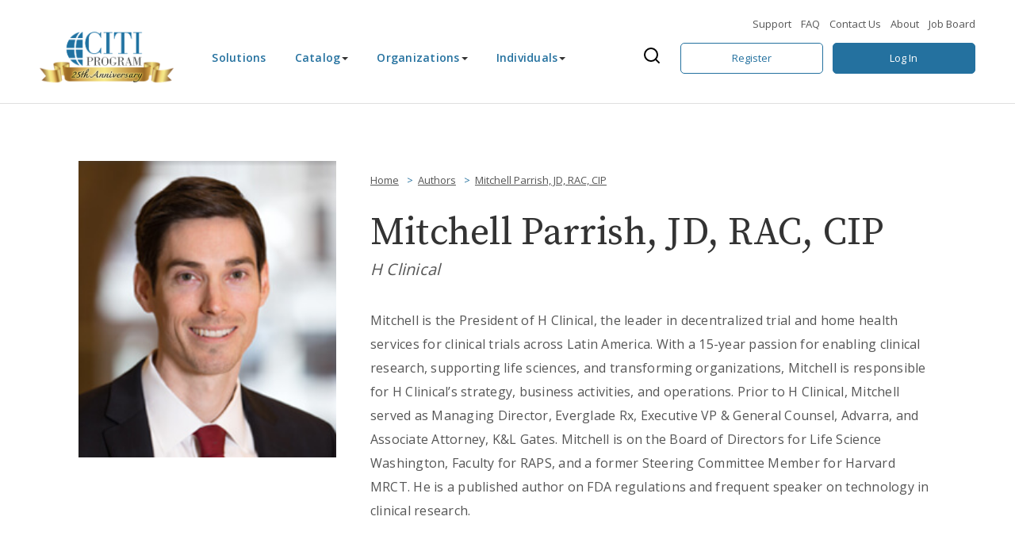

--- FILE ---
content_type: text/html; charset=UTF-8
request_url: https://about.citiprogram.org/authors/mitchell-parrish-jd-rac-cip/
body_size: 23991
content:
<!DOCTYPE html>
<html lang="en">
<head><meta charset="UTF-8"><script>if(navigator.userAgent.match(/MSIE|Internet Explorer/i)||navigator.userAgent.match(/Trident\/7\..*?rv:11/i)){var href=document.location.href;if(!href.match(/[?&]nowprocket/)){if(href.indexOf("?")==-1){if(href.indexOf("#")==-1){document.location.href=href+"?nowprocket=1"}else{document.location.href=href.replace("#","?nowprocket=1#")}}else{if(href.indexOf("#")==-1){document.location.href=href+"&nowprocket=1"}else{document.location.href=href.replace("#","&nowprocket=1#")}}}}</script><script>(()=>{class RocketLazyLoadScripts{constructor(){this.v="2.0.4",this.userEvents=["keydown","keyup","mousedown","mouseup","mousemove","mouseover","mouseout","touchmove","touchstart","touchend","touchcancel","wheel","click","dblclick","input"],this.attributeEvents=["onblur","onclick","oncontextmenu","ondblclick","onfocus","onmousedown","onmouseenter","onmouseleave","onmousemove","onmouseout","onmouseover","onmouseup","onmousewheel","onscroll","onsubmit"]}async t(){this.i(),this.o(),/iP(ad|hone)/.test(navigator.userAgent)&&this.h(),this.u(),this.l(this),this.m(),this.k(this),this.p(this),this._(),await Promise.all([this.R(),this.L()]),this.lastBreath=Date.now(),this.S(this),this.P(),this.D(),this.O(),this.M(),await this.C(this.delayedScripts.normal),await this.C(this.delayedScripts.defer),await this.C(this.delayedScripts.async),await this.T(),await this.F(),await this.j(),await this.A(),window.dispatchEvent(new Event("rocket-allScriptsLoaded")),this.everythingLoaded=!0,this.lastTouchEnd&&await new Promise(t=>setTimeout(t,500-Date.now()+this.lastTouchEnd)),this.I(),this.H(),this.U(),this.W()}i(){this.CSPIssue=sessionStorage.getItem("rocketCSPIssue"),document.addEventListener("securitypolicyviolation",t=>{this.CSPIssue||"script-src-elem"!==t.violatedDirective||"data"!==t.blockedURI||(this.CSPIssue=!0,sessionStorage.setItem("rocketCSPIssue",!0))},{isRocket:!0})}o(){window.addEventListener("pageshow",t=>{this.persisted=t.persisted,this.realWindowLoadedFired=!0},{isRocket:!0}),window.addEventListener("pagehide",()=>{this.onFirstUserAction=null},{isRocket:!0})}h(){let t;function e(e){t=e}window.addEventListener("touchstart",e,{isRocket:!0}),window.addEventListener("touchend",function i(o){o.changedTouches[0]&&t.changedTouches[0]&&Math.abs(o.changedTouches[0].pageX-t.changedTouches[0].pageX)<10&&Math.abs(o.changedTouches[0].pageY-t.changedTouches[0].pageY)<10&&o.timeStamp-t.timeStamp<200&&(window.removeEventListener("touchstart",e,{isRocket:!0}),window.removeEventListener("touchend",i,{isRocket:!0}),"INPUT"===o.target.tagName&&"text"===o.target.type||(o.target.dispatchEvent(new TouchEvent("touchend",{target:o.target,bubbles:!0})),o.target.dispatchEvent(new MouseEvent("mouseover",{target:o.target,bubbles:!0})),o.target.dispatchEvent(new PointerEvent("click",{target:o.target,bubbles:!0,cancelable:!0,detail:1,clientX:o.changedTouches[0].clientX,clientY:o.changedTouches[0].clientY})),event.preventDefault()))},{isRocket:!0})}q(t){this.userActionTriggered||("mousemove"!==t.type||this.firstMousemoveIgnored?"keyup"===t.type||"mouseover"===t.type||"mouseout"===t.type||(this.userActionTriggered=!0,this.onFirstUserAction&&this.onFirstUserAction()):this.firstMousemoveIgnored=!0),"click"===t.type&&t.preventDefault(),t.stopPropagation(),t.stopImmediatePropagation(),"touchstart"===this.lastEvent&&"touchend"===t.type&&(this.lastTouchEnd=Date.now()),"click"===t.type&&(this.lastTouchEnd=0),this.lastEvent=t.type,t.composedPath&&t.composedPath()[0].getRootNode()instanceof ShadowRoot&&(t.rocketTarget=t.composedPath()[0]),this.savedUserEvents.push(t)}u(){this.savedUserEvents=[],this.userEventHandler=this.q.bind(this),this.userEvents.forEach(t=>window.addEventListener(t,this.userEventHandler,{passive:!1,isRocket:!0})),document.addEventListener("visibilitychange",this.userEventHandler,{isRocket:!0})}U(){this.userEvents.forEach(t=>window.removeEventListener(t,this.userEventHandler,{passive:!1,isRocket:!0})),document.removeEventListener("visibilitychange",this.userEventHandler,{isRocket:!0}),this.savedUserEvents.forEach(t=>{(t.rocketTarget||t.target).dispatchEvent(new window[t.constructor.name](t.type,t))})}m(){const t="return false",e=Array.from(this.attributeEvents,t=>"data-rocket-"+t),i="["+this.attributeEvents.join("],[")+"]",o="[data-rocket-"+this.attributeEvents.join("],[data-rocket-")+"]",s=(e,i,o)=>{o&&o!==t&&(e.setAttribute("data-rocket-"+i,o),e["rocket"+i]=new Function("event",o),e.setAttribute(i,t))};new MutationObserver(t=>{for(const n of t)"attributes"===n.type&&(n.attributeName.startsWith("data-rocket-")||this.everythingLoaded?n.attributeName.startsWith("data-rocket-")&&this.everythingLoaded&&this.N(n.target,n.attributeName.substring(12)):s(n.target,n.attributeName,n.target.getAttribute(n.attributeName))),"childList"===n.type&&n.addedNodes.forEach(t=>{if(t.nodeType===Node.ELEMENT_NODE)if(this.everythingLoaded)for(const i of[t,...t.querySelectorAll(o)])for(const t of i.getAttributeNames())e.includes(t)&&this.N(i,t.substring(12));else for(const e of[t,...t.querySelectorAll(i)])for(const t of e.getAttributeNames())this.attributeEvents.includes(t)&&s(e,t,e.getAttribute(t))})}).observe(document,{subtree:!0,childList:!0,attributeFilter:[...this.attributeEvents,...e]})}I(){this.attributeEvents.forEach(t=>{document.querySelectorAll("[data-rocket-"+t+"]").forEach(e=>{this.N(e,t)})})}N(t,e){const i=t.getAttribute("data-rocket-"+e);i&&(t.setAttribute(e,i),t.removeAttribute("data-rocket-"+e))}k(t){Object.defineProperty(HTMLElement.prototype,"onclick",{get(){return this.rocketonclick||null},set(e){this.rocketonclick=e,this.setAttribute(t.everythingLoaded?"onclick":"data-rocket-onclick","this.rocketonclick(event)")}})}S(t){function e(e,i){let o=e[i];e[i]=null,Object.defineProperty(e,i,{get:()=>o,set(s){t.everythingLoaded?o=s:e["rocket"+i]=o=s}})}e(document,"onreadystatechange"),e(window,"onload"),e(window,"onpageshow");try{Object.defineProperty(document,"readyState",{get:()=>t.rocketReadyState,set(e){t.rocketReadyState=e},configurable:!0}),document.readyState="loading"}catch(t){console.log("WPRocket DJE readyState conflict, bypassing")}}l(t){this.originalAddEventListener=EventTarget.prototype.addEventListener,this.originalRemoveEventListener=EventTarget.prototype.removeEventListener,this.savedEventListeners=[],EventTarget.prototype.addEventListener=function(e,i,o){o&&o.isRocket||!t.B(e,this)&&!t.userEvents.includes(e)||t.B(e,this)&&!t.userActionTriggered||e.startsWith("rocket-")||t.everythingLoaded?t.originalAddEventListener.call(this,e,i,o):(t.savedEventListeners.push({target:this,remove:!1,type:e,func:i,options:o}),"mouseenter"!==e&&"mouseleave"!==e||t.originalAddEventListener.call(this,e,t.savedUserEvents.push,o))},EventTarget.prototype.removeEventListener=function(e,i,o){o&&o.isRocket||!t.B(e,this)&&!t.userEvents.includes(e)||t.B(e,this)&&!t.userActionTriggered||e.startsWith("rocket-")||t.everythingLoaded?t.originalRemoveEventListener.call(this,e,i,o):t.savedEventListeners.push({target:this,remove:!0,type:e,func:i,options:o})}}J(t,e){this.savedEventListeners=this.savedEventListeners.filter(i=>{let o=i.type,s=i.target||window;return e!==o||t!==s||(this.B(o,s)&&(i.type="rocket-"+o),this.$(i),!1)})}H(){EventTarget.prototype.addEventListener=this.originalAddEventListener,EventTarget.prototype.removeEventListener=this.originalRemoveEventListener,this.savedEventListeners.forEach(t=>this.$(t))}$(t){t.remove?this.originalRemoveEventListener.call(t.target,t.type,t.func,t.options):this.originalAddEventListener.call(t.target,t.type,t.func,t.options)}p(t){let e;function i(e){return t.everythingLoaded?e:e.split(" ").map(t=>"load"===t||t.startsWith("load.")?"rocket-jquery-load":t).join(" ")}function o(o){function s(e){const s=o.fn[e];o.fn[e]=o.fn.init.prototype[e]=function(){return this[0]===window&&t.userActionTriggered&&("string"==typeof arguments[0]||arguments[0]instanceof String?arguments[0]=i(arguments[0]):"object"==typeof arguments[0]&&Object.keys(arguments[0]).forEach(t=>{const e=arguments[0][t];delete arguments[0][t],arguments[0][i(t)]=e})),s.apply(this,arguments),this}}if(o&&o.fn&&!t.allJQueries.includes(o)){const e={DOMContentLoaded:[],"rocket-DOMContentLoaded":[]};for(const t in e)document.addEventListener(t,()=>{e[t].forEach(t=>t())},{isRocket:!0});o.fn.ready=o.fn.init.prototype.ready=function(i){function s(){parseInt(o.fn.jquery)>2?setTimeout(()=>i.bind(document)(o)):i.bind(document)(o)}return"function"==typeof i&&(t.realDomReadyFired?!t.userActionTriggered||t.fauxDomReadyFired?s():e["rocket-DOMContentLoaded"].push(s):e.DOMContentLoaded.push(s)),o([])},s("on"),s("one"),s("off"),t.allJQueries.push(o)}e=o}t.allJQueries=[],o(window.jQuery),Object.defineProperty(window,"jQuery",{get:()=>e,set(t){o(t)}})}P(){const t=new Map;document.write=document.writeln=function(e){const i=document.currentScript,o=document.createRange(),s=i.parentElement;let n=t.get(i);void 0===n&&(n=i.nextSibling,t.set(i,n));const c=document.createDocumentFragment();o.setStart(c,0),c.appendChild(o.createContextualFragment(e)),s.insertBefore(c,n)}}async R(){return new Promise(t=>{this.userActionTriggered?t():this.onFirstUserAction=t})}async L(){return new Promise(t=>{document.addEventListener("DOMContentLoaded",()=>{this.realDomReadyFired=!0,t()},{isRocket:!0})})}async j(){return this.realWindowLoadedFired?Promise.resolve():new Promise(t=>{window.addEventListener("load",t,{isRocket:!0})})}M(){this.pendingScripts=[];this.scriptsMutationObserver=new MutationObserver(t=>{for(const e of t)e.addedNodes.forEach(t=>{"SCRIPT"!==t.tagName||t.noModule||t.isWPRocket||this.pendingScripts.push({script:t,promise:new Promise(e=>{const i=()=>{const i=this.pendingScripts.findIndex(e=>e.script===t);i>=0&&this.pendingScripts.splice(i,1),e()};t.addEventListener("load",i,{isRocket:!0}),t.addEventListener("error",i,{isRocket:!0}),setTimeout(i,1e3)})})})}),this.scriptsMutationObserver.observe(document,{childList:!0,subtree:!0})}async F(){await this.X(),this.pendingScripts.length?(await this.pendingScripts[0].promise,await this.F()):this.scriptsMutationObserver.disconnect()}D(){this.delayedScripts={normal:[],async:[],defer:[]},document.querySelectorAll("script[type$=rocketlazyloadscript]").forEach(t=>{t.hasAttribute("data-rocket-src")?t.hasAttribute("async")&&!1!==t.async?this.delayedScripts.async.push(t):t.hasAttribute("defer")&&!1!==t.defer||"module"===t.getAttribute("data-rocket-type")?this.delayedScripts.defer.push(t):this.delayedScripts.normal.push(t):this.delayedScripts.normal.push(t)})}async _(){await this.L();let t=[];document.querySelectorAll("script[type$=rocketlazyloadscript][data-rocket-src]").forEach(e=>{let i=e.getAttribute("data-rocket-src");if(i&&!i.startsWith("data:")){i.startsWith("//")&&(i=location.protocol+i);try{const o=new URL(i).origin;o!==location.origin&&t.push({src:o,crossOrigin:e.crossOrigin||"module"===e.getAttribute("data-rocket-type")})}catch(t){}}}),t=[...new Map(t.map(t=>[JSON.stringify(t),t])).values()],this.Y(t,"preconnect")}async G(t){if(await this.K(),!0!==t.noModule||!("noModule"in HTMLScriptElement.prototype))return new Promise(e=>{let i;function o(){(i||t).setAttribute("data-rocket-status","executed"),e()}try{if(navigator.userAgent.includes("Firefox/")||""===navigator.vendor||this.CSPIssue)i=document.createElement("script"),[...t.attributes].forEach(t=>{let e=t.nodeName;"type"!==e&&("data-rocket-type"===e&&(e="type"),"data-rocket-src"===e&&(e="src"),i.setAttribute(e,t.nodeValue))}),t.text&&(i.text=t.text),t.nonce&&(i.nonce=t.nonce),i.hasAttribute("src")?(i.addEventListener("load",o,{isRocket:!0}),i.addEventListener("error",()=>{i.setAttribute("data-rocket-status","failed-network"),e()},{isRocket:!0}),setTimeout(()=>{i.isConnected||e()},1)):(i.text=t.text,o()),i.isWPRocket=!0,t.parentNode.replaceChild(i,t);else{const i=t.getAttribute("data-rocket-type"),s=t.getAttribute("data-rocket-src");i?(t.type=i,t.removeAttribute("data-rocket-type")):t.removeAttribute("type"),t.addEventListener("load",o,{isRocket:!0}),t.addEventListener("error",i=>{this.CSPIssue&&i.target.src.startsWith("data:")?(console.log("WPRocket: CSP fallback activated"),t.removeAttribute("src"),this.G(t).then(e)):(t.setAttribute("data-rocket-status","failed-network"),e())},{isRocket:!0}),s?(t.fetchPriority="high",t.removeAttribute("data-rocket-src"),t.src=s):t.src="data:text/javascript;base64,"+window.btoa(unescape(encodeURIComponent(t.text)))}}catch(i){t.setAttribute("data-rocket-status","failed-transform"),e()}});t.setAttribute("data-rocket-status","skipped")}async C(t){const e=t.shift();return e?(e.isConnected&&await this.G(e),this.C(t)):Promise.resolve()}O(){this.Y([...this.delayedScripts.normal,...this.delayedScripts.defer,...this.delayedScripts.async],"preload")}Y(t,e){this.trash=this.trash||[];let i=!0;var o=document.createDocumentFragment();t.forEach(t=>{const s=t.getAttribute&&t.getAttribute("data-rocket-src")||t.src;if(s&&!s.startsWith("data:")){const n=document.createElement("link");n.href=s,n.rel=e,"preconnect"!==e&&(n.as="script",n.fetchPriority=i?"high":"low"),t.getAttribute&&"module"===t.getAttribute("data-rocket-type")&&(n.crossOrigin=!0),t.crossOrigin&&(n.crossOrigin=t.crossOrigin),t.integrity&&(n.integrity=t.integrity),t.nonce&&(n.nonce=t.nonce),o.appendChild(n),this.trash.push(n),i=!1}}),document.head.appendChild(o)}W(){this.trash.forEach(t=>t.remove())}async T(){try{document.readyState="interactive"}catch(t){}this.fauxDomReadyFired=!0;try{await this.K(),this.J(document,"readystatechange"),document.dispatchEvent(new Event("rocket-readystatechange")),await this.K(),document.rocketonreadystatechange&&document.rocketonreadystatechange(),await this.K(),this.J(document,"DOMContentLoaded"),document.dispatchEvent(new Event("rocket-DOMContentLoaded")),await this.K(),this.J(window,"DOMContentLoaded"),window.dispatchEvent(new Event("rocket-DOMContentLoaded"))}catch(t){console.error(t)}}async A(){try{document.readyState="complete"}catch(t){}try{await this.K(),this.J(document,"readystatechange"),document.dispatchEvent(new Event("rocket-readystatechange")),await this.K(),document.rocketonreadystatechange&&document.rocketonreadystatechange(),await this.K(),this.J(window,"load"),window.dispatchEvent(new Event("rocket-load")),await this.K(),window.rocketonload&&window.rocketonload(),await this.K(),this.allJQueries.forEach(t=>t(window).trigger("rocket-jquery-load")),await this.K(),this.J(window,"pageshow");const t=new Event("rocket-pageshow");t.persisted=this.persisted,window.dispatchEvent(t),await this.K(),window.rocketonpageshow&&window.rocketonpageshow({persisted:this.persisted})}catch(t){console.error(t)}}async K(){Date.now()-this.lastBreath>45&&(await this.X(),this.lastBreath=Date.now())}async X(){return document.hidden?new Promise(t=>setTimeout(t)):new Promise(t=>requestAnimationFrame(t))}B(t,e){return e===document&&"readystatechange"===t||(e===document&&"DOMContentLoaded"===t||(e===window&&"DOMContentLoaded"===t||(e===window&&"load"===t||e===window&&"pageshow"===t)))}static run(){(new RocketLazyLoadScripts).t()}}RocketLazyLoadScripts.run()})();</script>
	
	<meta http-equiv="X-UA-Compatible" content="IE=edge">
	<meta name="viewport" content="width=device-width, initial-scale=1, maximum-scale=5">

    <link rel="preconnect" href="https://fonts.googleapis.com">
    <link rel="preconnect" href="https://fonts.gstatic.com" crossorigin>
<!--    <link href="https://fonts.googleapis.com/css2?family=Open+Sans:wght@400;600&family=Source+Serif+Pro:wght@600&display=swap" rel="stylesheet">-->

	<link rel="stylesheet" href="//fonts.googleapis.com/css?family=Source+Serif+Pro|Open+Sans:400,600&subset=latin-ext,latin&display=swap" media="print" onload="this.media='all'">
    <link href="https://www.googletagmanager.com" rel="preconnect" crossorigin>
    <link rel="dns-prefetch" href="https://www.googletagmanager.com">

    <link href="https://connect.facebook.net" rel="preconnect" crossorigin>
    <link rel="dns-prefetch" href="https://connect.facebook.net">


    <!-- Google Tag Manager -->
	  <script type="rocketlazyloadscript">(function(w,d,s,l,i){w[l]=w[l]||[];w[l].push({'gtm.start':
	  new Date().getTime(),event:'gtm.js'});var f=d.getElementsByTagName(s)[0],
	  j=d.createElement(s),dl=l!='dataLayer'?'&l='+l:'';j.async=true;j.src=
	  'https://www.googletagmanager.com/gtm.js?id='+i+dl;f.parentNode.insertBefore(j,f);
	  })(window,document,'script','dataLayer', 'GTM-5RPB7ZR');</script>
	  <!-- End Google Tag Manager -->

	<title>Mitchell Parrish, JD, RAC, CIP | CITI Program</title>
<link data-rocket-prefetch href="https://fonts.googleapis.com" rel="dns-prefetch">
<link crossorigin data-rocket-preload as="font" href="https://fonts.gstatic.com/s/opensans/v44/memvYaGs126MiZpBA-UvWbX2vVnXBbObj2OVTS-mu0SC55I.woff2" rel="preload">
<link crossorigin data-rocket-preload as="font" href="https://fonts.gstatic.com/s/sourceserifpro/v18/neIQzD-0qpwxpaWvjeD0X88SAOeauXQ-oAGIyY0.woff2" rel="preload"><link rel="preload" data-rocket-preload as="image" href="https://about.citiprogram.org/wp-content/themes/citi2021/assets/images/molecule-bg-right.png" fetchpriority="high">
<meta name="dc.title" content="Mitchell Parrish, JD, RAC, CIP | CITI Program">
<meta name="dc.description" content="See a biography and CITI Program content contributions for Mitchell Parrish, JD, RAC, CIP.">
<meta name="dc.relation" content="https://about.citiprogram.org/authors/mitchell-parrish-jd-rac-cip/">
<meta name="dc.source" content="https://about.citiprogram.org/">
<meta name="dc.language" content="en_US">
<meta name="description" content="See a biography and CITI Program content contributions for Mitchell Parrish, JD, RAC, CIP.">
<meta name="robots" content="index, follow, max-snippet:-1, max-image-preview:large, max-video-preview:-1">
<link rel="canonical" href="https://about.citiprogram.org/authors/mitchell-parrish-jd-rac-cip/">
<meta property="og:url" content="https://about.citiprogram.org/authors/mitchell-parrish-jd-rac-cip/">
<meta property="og:site_name" content="CITI Program">
<meta property="og:locale" content="en_US">
<meta property="og:type" content="article">
<meta property="article:author" content="https://www.facebook.com/citiprograminfo">
<meta property="article:publisher" content="https://www.facebook.com/citiprograminfo">
<meta property="og:title" content="Mitchell Parrish, JD, RAC, CIP | CITI Program">
<meta property="og:description" content="See a biography and CITI Program content contributions for Mitchell Parrish, JD, RAC, CIP.">
<meta property="og:image" content="https://res.cloudinary.com/citiprogram/images/v1606859827/Mitchell-Parrish-STD_298739c482/Mitchell-Parrish-STD_298739c482.jpg">
<meta property="og:image:secure_url" content="https://res.cloudinary.com/citiprogram/images/v1606859827/Mitchell-Parrish-STD_298739c482/Mitchell-Parrish-STD_298739c482.jpg">
<meta name="twitter:card" content="summary">
<meta name="twitter:site" content="https://twitter.com/citiprogram">
<meta name="twitter:creator" content="https://twitter.com/citiprogram">
<meta name="twitter:title" content="Mitchell Parrish, JD, RAC, CIP | CITI Program">
<meta name="twitter:description" content="See a biography and CITI Program content contributions for Mitchell Parrish, JD, RAC, CIP.">
<meta name="twitter:image" content="https://res.cloudinary.com/citiprogram/images/v1606859827/Mitchell-Parrish-STD_298739c482/Mitchell-Parrish-STD_298739c482.jpg">
<link rel="alternate" type="text/calendar" title="CITI Program &raquo; iCal Feed" href="https://about.citiprogram.org/events-calendar/?ical=1" />
<link rel="alternate" title="oEmbed (JSON)" type="application/json+oembed" href="https://about.citiprogram.org/wp-json/oembed/1.0/embed?url=https%3A%2F%2Fabout.citiprogram.org%2Fauthors%2Fmitchell-parrish-jd-rac-cip%2F" />
<link rel="alternate" title="oEmbed (XML)" type="text/xml+oembed" href="https://about.citiprogram.org/wp-json/oembed/1.0/embed?url=https%3A%2F%2Fabout.citiprogram.org%2Fauthors%2Fmitchell-parrish-jd-rac-cip%2F&#038;format=xml" />
<style id='wp-img-auto-sizes-contain-inline-css' type='text/css'>
img:is([sizes=auto i],[sizes^="auto," i]){contain-intrinsic-size:3000px 1500px}
/*# sourceURL=wp-img-auto-sizes-contain-inline-css */
</style>
<link rel='stylesheet' id='gravity-forms-domain-restrictions-css' href='https://about.citiprogram.org/wp-content/plugins/gravity-forms-domain-restrictions/public/css/gravity-forms-domain-restrictions-public.css?ver=1.0.0' type='text/css' media='all' />
<link data-minify="1" rel='stylesheet' id='wp-job-manager-job-listings-css' href='https://about.citiprogram.org/wp-content/cache/min/1/wp-content/plugins/wp-job-manager/assets/dist/css/job-listings.css?ver=1764952808' type='text/css' media='all' />
<link data-minify="1" rel='stylesheet' id='site-global-styles-css' href='https://about.citiprogram.org/wp-content/cache/min/1/wp-content/themes/citi2021/assets/css/global.css?ver=1764952808' type='text/css' media='' />
<link data-minify="1" rel='stylesheet' id='author-dynamic-style-af-css' href='https://about.citiprogram.org/wp-content/cache/min/1/wp-content/themes/citi2021/assets/css/author.css?ver=1764952881' type='text/css' media='' />
<script type="text/javascript" id="webtoffee-cookie-consent-js-extra">
/* <![CDATA[ */
var _wccConfig = {"_ipData":[],"_assetsURL":"https://about.citiprogram.org/wp-content/plugins/webtoffee-cookie-consent/lite/frontend/images/","_publicURL":"https://about.citiprogram.org","_categories":[{"name":"Necessary","slug":"necessary","isNecessary":true,"ccpaDoNotSell":true,"cookies":[{"cookieID":"PHPSESSID","domain":"about.citiprogram.org","provider":""},{"cookieID":"wt_consent","domain":"about.citiprogram.org","provider":""},{"cookieID":"ep201","domain":".surveymonkey.com","provider":"wufoo.com"},{"cookieID":"__cf_bm","domain":".vimeo.com","provider":"cloudflare.com"},{"cookieID":"_cfuvid","domain":".vimeo.com","provider":""}],"active":true,"defaultConsent":{"gdpr":true,"ccpa":true},"foundNoCookieScript":false},{"name":"Functional","slug":"functional","isNecessary":false,"ccpaDoNotSell":true,"cookies":[{"cookieID":"li_gc","domain":".linkedin.com","provider":".linkedin.com|licdn.com"},{"cookieID":"lidc","domain":".linkedin.com","provider":".linkedin.com|licdn.com"},{"cookieID":"yt-remote-device-id","domain":"youtube.com","provider":"youtube.com"},{"cookieID":"yt-remote-connected-devices","domain":"youtube.com","provider":"youtube.com"},{"cookieID":"ytidb::LAST_RESULT_ENTRY_KEY","domain":"youtube.com","provider":"youtube.com"},{"cookieID":"yt-remote-session-app","domain":"youtube.com","provider":"youtube.com"},{"cookieID":"yt-remote-cast-installed","domain":"youtube.com","provider":"youtube.com"},{"cookieID":"yt-remote-session-name","domain":"youtube.com","provider":"youtube.com"},{"cookieID":"yt-remote-fast-check-period","domain":"youtube.com","provider":"youtube.com"},{"cookieID":"ep203","domain":".surveymonkey.com","provider":"widget.surveymonkey.com/collect/website/js"},{"cookieID":"BrowserId","domain":"citiprogram--c.documentforce.com","provider":"force.com|krxd.net"}],"active":true,"defaultConsent":{"gdpr":false,"ccpa":false},"foundNoCookieScript":false},{"name":"Analytics","slug":"analytics","isNecessary":false,"ccpaDoNotSell":true,"cookies":[{"cookieID":"_gcl_au","domain":".citiprogram.org","provider":"googletagmanager.com"},{"cookieID":"_ga_*","domain":".citiprogram.org","provider":"google-analytics.com|googletagmanager.com/gtag/js"},{"cookieID":"_ga","domain":".citiprogram.org","provider":"google-analytics.com|googletagmanager.com/gtag/js"},{"cookieID":"_gid","domain":".citiprogram.org","provider":"google-analytics.com|googletagmanager.com/gtag/js"},{"cookieID":"_gat_UA-*","domain":".citiprogram.org","provider":"google-analytics.com|googletagmanager.com/gtag/js"},{"cookieID":"vuid","domain":".vimeo.com","provider":"vimeo.com"}],"active":true,"defaultConsent":{"gdpr":false,"ccpa":false},"foundNoCookieScript":false},{"name":"Performance","slug":"performance","isNecessary":false,"ccpaDoNotSell":true,"cookies":[{"cookieID":"_uetsid","domain":".citiprogram.org","provider":"bing.com"},{"cookieID":"_uetvid","domain":".citiprogram.org","provider":"bing.com"}],"active":true,"defaultConsent":{"gdpr":false,"ccpa":false},"foundNoCookieScript":false},{"name":"Advertisement","slug":"advertisement","isNecessary":false,"ccpaDoNotSell":true,"cookies":[{"cookieID":"MUID","domain":".bing.com","provider":"bing.com"},{"cookieID":"bcookie","domain":".linkedin.com","provider":".linkedin.com|licdn.com"},{"cookieID":"YSC","domain":".youtube.com","provider":"youtube.com"},{"cookieID":"VISITOR_INFO1_LIVE","domain":".youtube.com","provider":"youtube.com"},{"cookieID":"VISITOR_PRIVACY_METADATA","domain":".youtube.com","provider":"youtube.com"},{"cookieID":"yt.innertube::requests","domain":"youtube.com","provider":"youtube.com"},{"cookieID":"yt.innertube::nextId","domain":"youtube.com","provider":"youtube.com"},{"cookieID":"test_cookie","domain":".doubleclick.net","provider":"doubleclick.net"}],"active":true,"defaultConsent":{"gdpr":false,"ccpa":false},"foundNoCookieScript":false},{"name":"Others","slug":"others","isNecessary":false,"ccpaDoNotSell":true,"cookies":[{"cookieID":"apex__sm","domain":".surveymonkey.com","provider":""},{"cookieID":"auth","domain":".surveymonkey.com","provider":""},{"cookieID":"sm_rec","domain":".surveymonkey.com","provider":""},{"cookieID":"_splunk_rum_sid","domain":"www.surveymonkey.com","provider":""},{"cookieID":"sm_dc","domain":".surveymonkey.com","provider":""},{"cookieID":"CookieConsentPolicy","domain":"citiprogram--c.documentforce.com","provider":""},{"cookieID":"LSKey-c$CookieConsentPolicy","domain":"citiprogram--c.documentforce.com","provider":""}],"active":true,"defaultConsent":{"gdpr":false,"ccpa":false},"foundNoCookieScript":false}],"_activeLaw":"gdpr","_rootDomain":"","_block":"1","_showBanner":"1","_bannerConfig":{"GDPR":{"settings":{"type":"banner","position":"bottom","applicableLaw":"gdpr","preferenceCenter":"center","selectedRegion":"ALL","consentExpiry":365,"shortcodes":[{"key":"wcc_readmore","content":"\u003Ca href=\"#\" class=\"wcc-policy\" aria-label=\"Cookie Policy\" target=\"_blank\" rel=\"noopener\" data-tag=\"readmore-button\"\u003ECookie Policy\u003C/a\u003E","tag":"readmore-button","status":false,"attributes":{"rel":"nofollow","target":"_blank"}},{"key":"wcc_show_desc","content":"\u003Cbutton class=\"wcc-show-desc-btn\" data-tag=\"show-desc-button\" aria-label=\"Show more\"\u003EShow more\u003C/button\u003E","tag":"show-desc-button","status":true,"attributes":[]},{"key":"wcc_hide_desc","content":"\u003Cbutton class=\"wcc-show-desc-btn\" data-tag=\"hide-desc-button\" aria-label=\"Show less\"\u003EShow less\u003C/button\u003E","tag":"hide-desc-button","status":true,"attributes":[]},{"key":"wcc_category_toggle_label","content":"[wcc_{{status}}_category_label] [wcc_preference_{{category_slug}}_title]","tag":"","status":true,"attributes":[]},{"key":"wcc_enable_category_label","content":"Enable","tag":"","status":true,"attributes":[]},{"key":"wcc_disable_category_label","content":"Disable","tag":"","status":true,"attributes":[]},{"key":"wcc_video_placeholder","content":"\u003Cdiv class=\"video-placeholder-normal\" data-tag=\"video-placeholder\" id=\"[UNIQUEID]\"\u003E\u003Cp class=\"video-placeholder-text-normal\" data-tag=\"placeholder-title\"\u003EPlease accept {category} cookies to access this content\u003C/p\u003E\u003C/div\u003E","tag":"","status":true,"attributes":[]},{"key":"wcc_enable_optout_label","content":"Enable","tag":"","status":true,"attributes":[]},{"key":"wcc_disable_optout_label","content":"Disable","tag":"","status":true,"attributes":[]},{"key":"wcc_optout_toggle_label","content":"[wcc_{{status}}_optout_label] [wcc_optout_option_title]","tag":"","status":true,"attributes":[]},{"key":"wcc_optout_option_title","content":"Do Not Sell or Share My Personal Information","tag":"","status":true,"attributes":[]},{"key":"wcc_optout_close_label","content":"Close","tag":"","status":true,"attributes":[]}],"bannerEnabled":true},"behaviours":{"reloadBannerOnAccept":false,"loadAnalyticsByDefault":false,"animations":{"onLoad":"animate","onHide":"sticky"}},"config":{"revisitConsent":{"status":true,"tag":"revisit-consent","position":"bottom-left","meta":{"url":"#"},"styles":[],"elements":{"title":{"type":"text","tag":"revisit-consent-title","status":true,"styles":{"color":"#0056a7"}}}},"preferenceCenter":{"toggle":{"status":true,"tag":"detail-category-toggle","type":"toggle","states":{"active":{"styles":{"background-color":"#000000"}},"inactive":{"styles":{"background-color":"#D0D5D2"}}}},"poweredBy":{"status":false,"tag":"detail-powered-by","styles":{"background-color":"#EDEDED","color":"#293C5B"}}},"categoryPreview":{"status":false,"toggle":{"status":true,"tag":"detail-category-preview-toggle","type":"toggle","states":{"active":{"styles":{"background-color":"#000000"}},"inactive":{"styles":{"background-color":"#D0D5D2"}}}}},"videoPlaceholder":{"status":true,"styles":{"background-color":"#000000","border-color":"#000000","color":"#ffffff"}},"readMore":{"status":false,"tag":"readmore-button","type":"link","meta":{"noFollow":true,"newTab":true},"styles":{"color":"#000000","background-color":"transparent","border-color":"transparent"}},"auditTable":{"status":true},"optOption":{"status":true,"toggle":{"status":true,"tag":"optout-option-toggle","type":"toggle","states":{"active":{"styles":{"background-color":"#000000"}},"inactive":{"styles":{"background-color":"#FFFFFF"}}}},"gpcOption":false}}}},"_version":"3.4.6","_logConsent":"1","_tags":[{"tag":"accept-button","styles":{"color":"#FFFFFF","background-color":"#000000","border-color":"#000000"}},{"tag":"reject-button","styles":{"color":"#000000","background-color":"transparent","border-color":"#000000"}},{"tag":"settings-button","styles":{"color":"#000000","background-color":"transparent","border-color":"#000000"}},{"tag":"readmore-button","styles":{"color":"#000000","background-color":"transparent","border-color":"transparent"}},{"tag":"donotsell-button","styles":{"color":"#1863dc","background-color":"transparent","border-color":"transparent"}},{"tag":"accept-button","styles":{"color":"#FFFFFF","background-color":"#000000","border-color":"#000000"}},{"tag":"revisit-consent","styles":[]}],"_rtl":"","_lawSelected":["GDPR"],"_restApiUrl":"https://directory.cookieyes.com/api/v1/ip","_renewConsent":"","_restrictToCA":"","_customEvents":"","_ccpaAllowedRegions":[],"_gdprAllowedRegions":[],"_closeButtonAction":"reject","_ssl":"1","_providersToBlock":[{"re":".linkedin.com|licdn.com","categories":["functional","advertisement"]},{"re":"youtube.com","categories":["functional","advertisement"]},{"re":"widget.surveymonkey.com/collect/website/js","categories":["functional"]},{"re":"force.com|krxd.net","categories":["functional"]},{"re":"vimeo.com","categories":["analytics"]},{"re":"doubleclick.net","categories":["advertisement"]}]};
var _wccStyles = {"css":{"GDPR":".wcc-overlay{background: #000000; opacity: 0.4; position: fixed; top: 0; left: 0; width: 100%; height: 100%; z-index: 99999999;}.wcc-hide{display: none;}.wcc-btn-revisit-wrapper{display: flex; padding: 6px; border-radius: 8px; opacity: 0px; background-color:#ffffff; box-shadow: 0px 3px 10px 0px #798da04d;  align-items: center; justify-content: center; position: fixed; z-index: 999999; cursor: pointer;}.wcc-revisit-bottom-left{bottom: 15px; left: 15px;}.wcc-revisit-bottom-right{bottom: 15px; right: 15px;}.wcc-btn-revisit-wrapper .wcc-btn-revisit{display: flex; align-items: center; justify-content: center; background: none; border: none; cursor: pointer; position: relative; margin: 0; padding: 0;}.wcc-btn-revisit-wrapper .wcc-btn-revisit img{max-width: fit-content; margin: 0; } .wcc-btn-revisit-wrapper .wcc-revisit-help-text{font-size:14px; margin-left:4px; display:none;}.wcc-btn-revisit-wrapper:hover .wcc-revisit-help-text, .wcc-btn-revisit-wrapper:focus-within .wcc-revisit-help-text { display: block;}.wcc-revisit-hide{display: none;}.wcc-preference-btn:hover{cursor:pointer; text-decoration:underline;}.wcc-cookie-audit-table { font-family: inherit; border-collapse: collapse; width: 100%;} .wcc-cookie-audit-table th, .wcc-cookie-audit-table td {text-align: left; padding: 10px; font-size: 12px; color: #000000; word-break: normal; background-color: #d9dfe7; border: 1px solid #cbced6;} .wcc-cookie-audit-table tr:nth-child(2n + 1) td { background: #f1f5fa; }.wcc-consent-container{position: fixed; width: 100%; box-sizing: border-box; z-index: 9999999;}.wcc-consent-container .wcc-consent-bar{background: #ffffff; border: 1px solid; padding: 16.5px 24px; box-shadow: 0 -1px 10px 0 #acabab4d;}.wcc-banner-bottom{bottom: 0; left: 0;}.wcc-banner-top{top: 0; left: 0;}.wcc-custom-brand-logo-wrapper .wcc-custom-brand-logo{width: 100px; height: auto; margin: 0 0 12px 0;}.wcc-notice .wcc-title{color: #212121; font-weight: 700; font-size: 18px; line-height: 24px; margin: 0 0 12px 0;}.wcc-notice-group{display: flex; justify-content: space-between; align-items: center; font-size: 14px; line-height: 24px; font-weight: 400;}.wcc-notice-des *,.wcc-preference-content-wrapper *,.wcc-accordion-header-des *,.wcc-gpc-wrapper .wcc-gpc-desc *{font-size: 14px;}.wcc-notice-des{color: #212121; font-size: 14px; line-height: 24px; font-weight: 400;}.wcc-notice-des img{height: 25px; width: 25px;}.wcc-consent-bar .wcc-notice-des p,.wcc-gpc-wrapper .wcc-gpc-desc p,.wcc-preference-body-wrapper .wcc-preference-content-wrapper p,.wcc-accordion-header-wrapper .wcc-accordion-header-des p,.wcc-cookie-des-table li div:last-child p{color: inherit; margin-top: 0;}.wcc-notice-des P:last-child,.wcc-preference-content-wrapper p:last-child,.wcc-cookie-des-table li div:last-child p:last-child,.wcc-gpc-wrapper .wcc-gpc-desc p:last-child{margin-bottom: 0;}.wcc-notice-des a.wcc-policy,.wcc-notice-des button.wcc-policy{font-size: 14px; color: #1863dc; white-space: nowrap; cursor: pointer; background: transparent; border: 1px solid; text-decoration: underline;}.wcc-notice-des button.wcc-policy{padding: 0;}.wcc-notice-des a.wcc-policy:focus-visible,.wcc-notice-des button.wcc-policy:focus-visible,.wcc-preference-content-wrapper .wcc-show-desc-btn:focus-visible,.wcc-accordion-header .wcc-accordion-btn:focus-visible,.wcc-preference-header .wcc-btn-close:focus-visible,.wcc-switch input[type=\"checkbox\"]:focus-visible,.wcc-footer-wrapper a:focus-visible,.wcc-btn:focus-visible{outline: 2px solid #1863dc; outline-offset: 2px;}.wcc-btn:focus:not(:focus-visible),.wcc-accordion-header .wcc-accordion-btn:focus:not(:focus-visible),.wcc-preference-content-wrapper .wcc-show-desc-btn:focus:not(:focus-visible),.wcc-btn-revisit-wrapper .wcc-btn-revisit:focus:not(:focus-visible),.wcc-preference-header .wcc-btn-close:focus:not(:focus-visible),.wcc-consent-bar .wcc-banner-btn-close:focus:not(:focus-visible){outline: 0;}button.wcc-show-desc-btn:not(:hover):not(:active){color: #1863dc; background: transparent;}button.wcc-accordion-btn:not(:hover):not(:active),button.wcc-banner-btn-close:not(:hover):not(:active),button.wcc-btn-close:not(:hover):not(:active),button.wcc-btn-revisit:not(:hover):not(:active){background: transparent;}.wcc-consent-bar button:hover,.wcc-modal.wcc-modal-open button:hover,.wcc-consent-bar button:focus,.wcc-modal.wcc-modal-open button:focus{text-decoration: none;}.wcc-notice-btn-wrapper{display: flex; justify-content: center; align-items: center; margin-left: 15px;}.wcc-notice-btn-wrapper .wcc-btn{text-shadow: none; box-shadow: none;}.wcc-btn{font-size: 14px; font-family: inherit; line-height: 24px; padding: 8px 27px; font-weight: 500; margin: 0 8px 0 0; border-radius: 2px; white-space: nowrap; cursor: pointer; text-align: center; text-transform: none; min-height: 0;}.wcc-btn:hover{opacity: 0.8;}.wcc-btn-customize{color: #1863dc; background: transparent; border: 2px solid #1863dc;}.wcc-btn-reject{color: #1863dc; background: transparent; border: 2px solid #1863dc;}.wcc-btn-accept{background: #1863dc; color: #ffffff; border: 2px solid #1863dc;}.wcc-btn:last-child{margin-right: 0;}@media (max-width: 768px){.wcc-notice-group{display: block;}.wcc-notice-btn-wrapper{margin-left: 0;}.wcc-notice-btn-wrapper .wcc-btn{flex: auto; max-width: 100%; margin-top: 10px; white-space: unset;}}@media (max-width: 576px){.wcc-notice-btn-wrapper{flex-direction: column;}.wcc-custom-brand-logo-wrapper, .wcc-notice .wcc-title, .wcc-notice-des, .wcc-notice-btn-wrapper{padding: 0 28px;}.wcc-consent-container .wcc-consent-bar{padding: 16.5px 0;}.wcc-notice-des{max-height: 40vh; overflow-y: scroll;}.wcc-notice-btn-wrapper .wcc-btn{width: 100%; padding: 8px; margin-right: 0;}.wcc-notice-btn-wrapper .wcc-btn-accept{order: 1;}.wcc-notice-btn-wrapper .wcc-btn-reject{order: 3;}.wcc-notice-btn-wrapper .wcc-btn-customize{order: 2;}}@media (max-width: 425px){.wcc-custom-brand-logo-wrapper, .wcc-notice .wcc-title, .wcc-notice-des, .wcc-notice-btn-wrapper{padding: 0 24px;}.wcc-notice-btn-wrapper{flex-direction: column;}.wcc-btn{width: 100%; margin: 10px 0 0 0;}.wcc-notice-btn-wrapper .wcc-btn-customize{order: 2;}.wcc-notice-btn-wrapper .wcc-btn-reject{order: 3;}.wcc-notice-btn-wrapper .wcc-btn-accept{order: 1; margin-top: 16px;}}@media (max-width: 352px){.wcc-notice .wcc-title{font-size: 16px;}.wcc-notice-des *{font-size: 12px;}.wcc-notice-des, .wcc-btn{font-size: 12px;}}.wcc-modal.wcc-modal-open{display: flex; visibility: visible; -webkit-transform: translate(-50%, -50%); -moz-transform: translate(-50%, -50%); -ms-transform: translate(-50%, -50%); -o-transform: translate(-50%, -50%); transform: translate(-50%, -50%); top: 50%; left: 50%; transition: all 1s ease;}.wcc-modal{box-shadow: 0 32px 68px rgba(0, 0, 0, 0.3); margin: 0 auto; position: fixed; max-width: 100%; background: #ffffff; top: 50%; box-sizing: border-box; border-radius: 6px; z-index: 999999999; color: #212121; -webkit-transform: translate(-50%, 100%); -moz-transform: translate(-50%, 100%); -ms-transform: translate(-50%, 100%); -o-transform: translate(-50%, 100%); transform: translate(-50%, 100%); visibility: hidden; transition: all 0s ease;}.wcc-preference-center{max-height: 79vh; overflow: hidden; width: 845px; overflow: hidden; flex: 1 1 0; display: flex; flex-direction: column; border-radius: 6px;}.wcc-preference-header{display: flex; align-items: center; justify-content: space-between; padding: 22px 24px; border-bottom: 1px solid;}.wcc-preference-header .wcc-preference-title{font-size: 18px; font-weight: 700; line-height: 24px;}.wcc-google-privacy-url a {text-decoration:none;color: #1863dc;cursor:pointer;} .wcc-preference-header .wcc-btn-close{margin: 0; cursor: pointer; vertical-align: middle; padding: 0; background: none; border: none; width: auto; height: auto; min-height: 0; line-height: 0; text-shadow: none; box-shadow: none;}.wcc-preference-header .wcc-btn-close img{margin: 0; height: 10px; width: 10px;}.wcc-preference-body-wrapper{padding: 0 24px; flex: 1; overflow: auto; box-sizing: border-box;}.wcc-preference-content-wrapper,.wcc-gpc-wrapper .wcc-gpc-desc,.wcc-google-privacy-policy{font-size: 14px; line-height: 24px; font-weight: 400; padding: 12px 0;}.wcc-preference-content-wrapper{border-bottom: 1px solid;}.wcc-preference-content-wrapper img{height: 25px; width: 25px;}.wcc-preference-content-wrapper .wcc-show-desc-btn{font-size: 14px; font-family: inherit; color: #1863dc; text-decoration: none; line-height: 24px; padding: 0; margin: 0; white-space: nowrap; cursor: pointer; background: transparent; border-color: transparent; text-transform: none; min-height: 0; text-shadow: none; box-shadow: none;}.wcc-accordion-wrapper{margin-bottom: 10px;}.wcc-accordion{border-bottom: 1px solid;}.wcc-accordion:last-child{border-bottom: none;}.wcc-accordion .wcc-accordion-item{display: flex; margin-top: 10px;}.wcc-accordion .wcc-accordion-body{display: none;}.wcc-accordion.wcc-accordion-active .wcc-accordion-body{display: block; padding: 0 22px; margin-bottom: 16px;}.wcc-accordion-header-wrapper{cursor: pointer; width: 100%;}.wcc-accordion-item .wcc-accordion-header{display: flex; justify-content: space-between; align-items: center;}.wcc-accordion-header .wcc-accordion-btn{font-size: 16px; font-family: inherit; color: #212121; line-height: 24px; background: none; border: none; font-weight: 700; padding: 0; margin: 0; cursor: pointer; text-transform: none; min-height: 0; text-shadow: none; box-shadow: none;}.wcc-accordion-header .wcc-always-active{color: #008000; font-weight: 600; line-height: 24px; font-size: 14px;}.wcc-accordion-header-des{font-size: 14px; line-height: 24px; margin: 10px 0 16px 0;}.wcc-accordion-chevron{margin-right: 22px; position: relative; cursor: pointer;}.wcc-accordion-chevron-hide{display: none;}.wcc-accordion .wcc-accordion-chevron i::before{content: \"\"; position: absolute; border-right: 1.4px solid; border-bottom: 1.4px solid; border-color: inherit; height: 6px; width: 6px; -webkit-transform: rotate(-45deg); -moz-transform: rotate(-45deg); -ms-transform: rotate(-45deg); -o-transform: rotate(-45deg); transform: rotate(-45deg); transition: all 0.2s ease-in-out; top: 8px;}.wcc-accordion.wcc-accordion-active .wcc-accordion-chevron i::before{-webkit-transform: rotate(45deg); -moz-transform: rotate(45deg); -ms-transform: rotate(45deg); -o-transform: rotate(45deg); transform: rotate(45deg);}.wcc-audit-table{background: #f4f4f4; border-radius: 6px;}.wcc-audit-table .wcc-empty-cookies-text{color: inherit; font-size: 12px; line-height: 24px; margin: 0; padding: 10px;}.wcc-audit-table .wcc-cookie-des-table{font-size: 12px; line-height: 24px; font-weight: normal; padding: 15px 10px; border-bottom: 1px solid; border-bottom-color: inherit; margin: 0;}.wcc-audit-table .wcc-cookie-des-table:last-child{border-bottom: none;}.wcc-audit-table .wcc-cookie-des-table li{list-style-type: none; display: flex; padding: 3px 0;}.wcc-audit-table .wcc-cookie-des-table li:first-child{padding-top: 0;}.wcc-cookie-des-table li div:first-child{width: 100px; font-weight: 600; word-break: break-word; word-wrap: break-word;}.wcc-cookie-des-table li div:last-child{flex: 1; word-break: break-word; word-wrap: break-word; margin-left: 8px;}.wcc-footer-shadow{display: block; width: 100%; height: 40px; background: linear-gradient(180deg, rgba(255, 255, 255, 0) 0%, #ffffff 100%); position: absolute; bottom: calc(100% - 1px);}.wcc-footer-wrapper{position: relative;}.wcc-prefrence-btn-wrapper{display: flex; flex-wrap: wrap; align-items: center; justify-content: center; padding: 22px 24px; border-top: 1px solid;}.wcc-prefrence-btn-wrapper .wcc-btn{flex: auto; max-width: 100%; text-shadow: none; box-shadow: none;}.wcc-btn-preferences{color: #1863dc; background: transparent; border: 2px solid #1863dc;}.wcc-preference-header,.wcc-preference-body-wrapper,.wcc-preference-content-wrapper,.wcc-accordion-wrapper,.wcc-accordion,.wcc-accordion-wrapper,.wcc-footer-wrapper,.wcc-prefrence-btn-wrapper{border-color: inherit;}@media (max-width: 845px){.wcc-modal{max-width: calc(100% - 16px);}}@media (max-width: 576px){.wcc-modal{max-width: 100%;}.wcc-preference-center{max-height: 100vh;}.wcc-prefrence-btn-wrapper{flex-direction: column;}.wcc-accordion.wcc-accordion-active .wcc-accordion-body{padding-right: 0;}.wcc-prefrence-btn-wrapper .wcc-btn{width: 100%; margin: 10px 0 0 0;}.wcc-prefrence-btn-wrapper .wcc-btn-reject{order: 3;}.wcc-prefrence-btn-wrapper .wcc-btn-accept{order: 1; margin-top: 0;}.wcc-prefrence-btn-wrapper .wcc-btn-preferences{order: 2;}}@media (max-width: 425px){.wcc-accordion-chevron{margin-right: 15px;}.wcc-notice-btn-wrapper{margin-top: 0;}.wcc-accordion.wcc-accordion-active .wcc-accordion-body{padding: 0 15px;}}@media (max-width: 352px){.wcc-preference-header .wcc-preference-title{font-size: 16px;}.wcc-preference-header{padding: 16px 24px;}.wcc-preference-content-wrapper *, .wcc-accordion-header-des *{font-size: 12px;}.wcc-preference-content-wrapper, .wcc-preference-content-wrapper .wcc-show-more, .wcc-accordion-header .wcc-always-active, .wcc-accordion-header-des, .wcc-preference-content-wrapper .wcc-show-desc-btn, .wcc-notice-des a.wcc-policy{font-size: 12px;}.wcc-accordion-header .wcc-accordion-btn{font-size: 14px;}}.wcc-switch{display: flex;}.wcc-switch input[type=\"checkbox\"]{position: relative; width: 44px; height: 24px; margin: 0; background: #d0d5d2; -webkit-appearance: none; border-radius: 50px; cursor: pointer; outline: 0; border: none; top: 0;}.wcc-switch input[type=\"checkbox\"]:checked{background: #1863dc;}.wcc-switch input[type=\"checkbox\"]:before{position: absolute; content: \"\"; height: 20px; width: 20px; left: 2px; bottom: 2px; border-radius: 50%; background-color: white; -webkit-transition: 0.4s; transition: 0.4s; margin: 0;}.wcc-switch input[type=\"checkbox\"]:after{display: none;}.wcc-switch input[type=\"checkbox\"]:checked:before{-webkit-transform: translateX(20px); -ms-transform: translateX(20px); transform: translateX(20px);}@media (max-width: 425px){.wcc-switch input[type=\"checkbox\"]{width: 38px; height: 21px;}.wcc-switch input[type=\"checkbox\"]:before{height: 17px; width: 17px;}.wcc-switch input[type=\"checkbox\"]:checked:before{-webkit-transform: translateX(17px); -ms-transform: translateX(17px); transform: translateX(17px);}}.wcc-consent-bar .wcc-banner-btn-close{position: absolute; right: 14px; top: 14px; background: none; border: none; cursor: pointer; padding: 0; margin: 0; min-height: 0; line-height: 0; height: auto; width: auto; text-shadow: none; box-shadow: none;}.wcc-consent-bar .wcc-banner-btn-close img{height: 10px; width: 10px; margin: 0;}.wcc-notice-btn-wrapper .wcc-btn-do-not-sell{font-size: 14px; line-height: 24px; padding: 6px 0; margin: 0; font-weight: 500; background: none; border-radius: 2px; border: none; white-space: nowrap; cursor: pointer; text-align: left; color: #1863dc; background: transparent; border-color: transparent; box-shadow: none; text-shadow: none;}.wcc-consent-bar .wcc-banner-btn-close:focus-visible,.wcc-notice-btn-wrapper .wcc-btn-do-not-sell:focus-visible,.wcc-opt-out-btn-wrapper .wcc-btn:focus-visible,.wcc-opt-out-checkbox-wrapper input[type=\"checkbox\"].wcc-opt-out-checkbox:focus-visible{outline: 2px solid #1863dc; outline-offset: 2px;}@media (max-width: 768px){.wcc-notice-btn-wrapper{margin-left: 0; margin-top: 10px; justify-content: left;}.wcc-notice-btn-wrapper .wcc-btn-do-not-sell{padding: 0;}}@media (max-width: 352px){.wcc-notice-btn-wrapper .wcc-btn-do-not-sell, .wcc-notice-des a.wcc-policy{font-size: 12px;}}.wcc-opt-out-wrapper{padding: 12px 0;}.wcc-opt-out-wrapper .wcc-opt-out-checkbox-wrapper{display: flex; align-items: center;}.wcc-opt-out-checkbox-wrapper .wcc-opt-out-checkbox-label{font-size: 16px; font-weight: 700; line-height: 24px; margin: 0 0 0 12px; cursor: pointer;}.wcc-opt-out-checkbox-wrapper input[type=\"checkbox\"].wcc-opt-out-checkbox{background-color: #ffffff; border: 1px solid black; width: 20px; height: 18.5px; margin: 0; -webkit-appearance: none; position: relative; display: flex; align-items: center; justify-content: center; border-radius: 2px; cursor: pointer;}.wcc-opt-out-checkbox-wrapper input[type=\"checkbox\"].wcc-opt-out-checkbox:checked{background-color: #1863dc; border: none;}.wcc-opt-out-checkbox-wrapper input[type=\"checkbox\"].wcc-opt-out-checkbox:checked::after{left: 6px; bottom: 4px; width: 7px; height: 13px; border: solid #ffffff; border-width: 0 3px 3px 0; border-radius: 2px; -webkit-transform: rotate(45deg); -ms-transform: rotate(45deg); transform: rotate(45deg); content: \"\"; position: absolute; box-sizing: border-box;}.wcc-opt-out-checkbox-wrapper.wcc-disabled .wcc-opt-out-checkbox-label,.wcc-opt-out-checkbox-wrapper.wcc-disabled input[type=\"checkbox\"].wcc-opt-out-checkbox{cursor: no-drop;}.wcc-gpc-wrapper{margin: 0 0 0 32px;}.wcc-footer-wrapper .wcc-opt-out-btn-wrapper{display: flex; flex-wrap: wrap; align-items: center; justify-content: center; padding: 22px 24px;}.wcc-opt-out-btn-wrapper .wcc-btn{flex: auto; max-width: 100%; text-shadow: none; box-shadow: none;}.wcc-opt-out-btn-wrapper .wcc-btn-cancel{border: 1px solid #dedfe0; background: transparent; color: #858585;}.wcc-opt-out-btn-wrapper .wcc-btn-confirm{background: #1863dc; color: #ffffff; border: 1px solid #1863dc;}@media (max-width: 352px){.wcc-opt-out-checkbox-wrapper .wcc-opt-out-checkbox-label{font-size: 14px;}.wcc-gpc-wrapper .wcc-gpc-desc, .wcc-gpc-wrapper .wcc-gpc-desc *{font-size: 12px;}.wcc-opt-out-checkbox-wrapper input[type=\"checkbox\"].wcc-opt-out-checkbox{width: 16px; height: 16px;}.wcc-opt-out-checkbox-wrapper input[type=\"checkbox\"].wcc-opt-out-checkbox:checked::after{left: 5px; bottom: 4px; width: 3px; height: 9px;}.wcc-gpc-wrapper{margin: 0 0 0 28px;}}.video-placeholder-youtube{background-size: 100% 100%; background-position: center; background-repeat: no-repeat; background-color: #b2b0b059; position: relative; display: flex; align-items: center; justify-content: center; max-width: 100%;}.video-placeholder-text-youtube{text-align: center; align-items: center; padding: 10px 16px; background-color: #000000cc; color: #ffffff; border: 1px solid; border-radius: 2px; cursor: pointer;}.video-placeholder-text-youtube:hover{text-decoration:underline;}.video-placeholder-normal{background-image: url(\"/wp-content/plugins/webtoffee-cookie-consent/lite/frontend/images/placeholder.svg\"); background-size: 80px; background-position: center; background-repeat: no-repeat; background-color: #b2b0b059; position: relative; display: flex; align-items: flex-end; justify-content: center; max-width: 100%;}.video-placeholder-text-normal{align-items: center; padding: 10px 16px; text-align: center; border: 1px solid; border-radius: 2px; cursor: pointer;}.wcc-rtl{direction: rtl; text-align: right;}.wcc-rtl .wcc-banner-btn-close{left: 9px; right: auto;}.wcc-rtl .wcc-notice-btn-wrapper .wcc-btn:last-child{margin-right: 8px;}.wcc-rtl .wcc-notice-btn-wrapper .wcc-btn:first-child{margin-right: 0;}.wcc-rtl .wcc-notice-btn-wrapper{margin-left: 0; margin-right: 15px;}.wcc-rtl .wcc-prefrence-btn-wrapper .wcc-btn{margin-right: 8px;}.wcc-rtl .wcc-prefrence-btn-wrapper .wcc-btn:first-child{margin-right: 0;}.wcc-rtl .wcc-accordion .wcc-accordion-chevron i::before{border: none; border-left: 1.4px solid; border-top: 1.4px solid; left: 12px;}.wcc-rtl .wcc-accordion.wcc-accordion-active .wcc-accordion-chevron i::before{-webkit-transform: rotate(-135deg); -moz-transform: rotate(-135deg); -ms-transform: rotate(-135deg); -o-transform: rotate(-135deg); transform: rotate(-135deg);}@media (max-width: 768px){.wcc-rtl .wcc-notice-btn-wrapper{margin-right: 0;}}@media (max-width: 576px){.wcc-rtl .wcc-notice-btn-wrapper .wcc-btn:last-child{margin-right: 0;}.wcc-rtl .wcc-prefrence-btn-wrapper .wcc-btn{margin-right: 0;}.wcc-rtl .wcc-accordion.wcc-accordion-active .wcc-accordion-body{padding: 0 22px 0 0;}}@media (max-width: 425px){.wcc-rtl .wcc-accordion.wcc-accordion-active .wcc-accordion-body{padding: 0 15px 0 0;}}@media (max-width: 440px){.wcc-consent-bar .wcc-banner-btn-close,.wcc-preference-header .wcc-btn-close{padding: 17px;}.wcc-consent-bar .wcc-banner-btn-close {right: 2px; top: 6px; } .wcc-preference-header{padding: 12px 0 12px 24px;}} @media (min-width: 768px) and (max-width: 1024px) {.wcc-consent-bar .wcc-banner-btn-close,.wcc-preference-header .wcc-btn-close{padding: 17px;}.wcc-consent-bar .wcc-banner-btn-close {right: 2px; top: 6px; } .wcc-preference-header{padding: 12px 0 12px 24px;}}.wcc-rtl .wcc-opt-out-btn-wrapper .wcc-btn{margin-right: 12px;}.wcc-rtl .wcc-opt-out-btn-wrapper .wcc-btn:first-child{margin-right: 0;}.wcc-rtl .wcc-opt-out-checkbox-wrapper .wcc-opt-out-checkbox-label{margin: 0 12px 0 0;}@media (max-height: 480px) {.wcc-consent-container {max-height: 100vh; overflow-y: scroll;} .wcc-notice-des { max-height: unset; overflow-y: unset; } .wcc-preference-center { height: 100vh; overflow: auto; } .wcc-preference-center .wcc-preference-body-wrapper { overflow: unset; } }"}};
var _wccApi = {"base":"https://about.citiprogram.org/wp-json/wcc/v1/","nonce":"6925309002"};
var _wccGCMConfig = {"_mode":"advanced","_urlPassthrough":"","_debugMode":"","_redactData":"","_regions":[{"region":["ALL"],"analytics_storage":"Granted","ad_storage":"Granted","ad_user_data":"Granted","ad_personalization":"Granted","functionality_storage":"Granted","personalization_storage":"Granted","security_storage":"Granted","showRemoveButton":true}],"_wccBypass":"","wait_for_update":"500","_isGTMTemplate":""};
var _wccMCMConfig = {"clarity":"1","uet":""};
//# sourceURL=webtoffee-cookie-consent-js-extra
/* ]]> */
</script>
<script type="rocketlazyloadscript" data-rocket-type="text/javascript" data-rocket-src="https://about.citiprogram.org/wp-content/plugins/webtoffee-cookie-consent/lite/frontend/js/script.min.js?ver=3.4.6" id="webtoffee-cookie-consent-js" data-rocket-defer defer></script>
<script type="rocketlazyloadscript" data-rocket-type="text/javascript" data-rocket-src="https://about.citiprogram.org/wp-content/plugins/webtoffee-cookie-consent/lite/frontend/js/gcm.min.js?ver=3.4.6" id="webtoffee-cookie-consent-gcm-js" data-rocket-defer defer></script>
<script type="rocketlazyloadscript" data-rocket-type="text/javascript" data-rocket-src="https://about.citiprogram.org/wp-content/plugins/webtoffee-cookie-consent/lite/frontend/js/mcm.min.js?ver=3.4.6" id="webtoffee-cookie-consentms-clarity-consent-js" data-rocket-defer defer></script>
<script type="text/javascript" src="https://about.citiprogram.org/wp-includes/js/jquery/jquery.min.js?ver=3.7.1" id="jquery-core-js"></script>
<script type="rocketlazyloadscript" data-rocket-type="text/javascript" data-rocket-src="https://about.citiprogram.org/wp-includes/js/jquery/jquery-migrate.min.js?ver=3.4.1" id="jquery-migrate-js" data-rocket-defer defer></script>
<script type="rocketlazyloadscript" data-minify="1" data-rocket-type="text/javascript" data-rocket-src="https://about.citiprogram.org/wp-content/cache/min/1/wp-content/plugins/gravity-forms-domain-restrictions/public/js/gravity-forms-domain-restrictions-public.js?ver=1764952808" id="gravity-forms-domain-restrictions-js" data-rocket-defer defer></script>
<link rel="https://api.w.org/" href="https://about.citiprogram.org/wp-json/" /><link rel="EditURI" type="application/rsd+xml" title="RSD" href="https://about.citiprogram.org/xmlrpc.php?rsd" />
<style id="wcc-style-inline">[data-tag]{visibility:hidden;}</style><meta name="tec-api-version" content="v1"><meta name="tec-api-origin" content="https://about.citiprogram.org"><link rel="alternate" href="https://about.citiprogram.org/wp-json/tribe/events/v1/" /><!-- Preload The MMEnu CSS & JS -->
	<link rel="preload" href="https://about.citiprogram.org/wp-content/themes/citi2021/assets/vendors/mburger-css/dist/mburger.css" as="style">
	<link rel="preload" href="https://about.citiprogram.org/wp-content/themes/citi2021/assets/vendors/mmenu-custom/dist/mmenu.css" as="style">
  	<!-- Preload The MMEnu CSS & JS -->		<style type="text/css" id="wp-custom-css">
			.post-text h2{
	font-family:Open Sans,sans-serif !important; 
	font-weight:bold;
}
.search-submit{ cursor: pointer !important;}		</style>
		<noscript><style id="rocket-lazyload-nojs-css">.rll-youtube-player, [data-lazy-src]{display:none !important;}</style></noscript>
    <style>

        :root {
            --tec-font-family-sans-serif: "Open Sans",sans-serif;
            --tec-color-background-events-bar-submit-button: #24719F;
            --tec-color-accent-primary: #24719F;
            --tec-color-button-primary: #24719F;
            /*--tec-color-background: #24719F;*/
        }

        .btn:focus-visible {
            box-shadow: 0 6px 18px rgba(0,0,0,.2);
            outline:0;
        }

        .tribe-events-content ol li, .tribe-events-content ul li{
            color:#555;
        }
        .tribe-events .tribe-events-c-subscribe-dropdown .tribe-events-c-subscribe-dropdown__button{
            display: inline-flex !important;
            justify-content: space-between !important;
            align-items: center !important;
        }

        .tribe-events-c-view-selector__list-item.tribe-events-c-view-selector__list-item--day{
            display:none;
        }

        .back-to-top{
            display:none;
            opacity:0;
            visibility: hidden;
            transition: all 0.25s ease-in;
            width:36px;
            height:36px;
            border-radius:100%;
            box-shadow:0 6px 24px rgba(0, 0, 0, 0.125);
            background-color:#24719f;
            align-items:center;
            justify-content: center;
            position:fixed;
            bottom:20px;
            right:20px;
            z-index:999999999999;
        }
        .back-to-top svg{
            color:#fff;
            width:24px;
            height:auto;
            display: block;
            margin-bottom:4px;
        }
        .back-to-top.active{
            display:flex;
            opacity:1;
            visibility: visible;
            transition: all 0.25s ease-in;
        }
        .slider-card .bottom-image{
            bottom:0 !important;
            margin-bottom:-22px;
        }
         .left-0{
             left:0;
         }
        .z-0{
            z-index:0;
        }
        .z-1{
            z-index:1;
        }
        .z-2{
            z-index:2;
        }
        .z-5{
            z-index:5;
        }
        .series-link-block{
            margin-top:3px;
            margin-bottom:6px;
            padding-bottom:6px;
            border-bottom:1px solid #efefef;
            position:relative;
            z-index: 5;
        }
        .series-link-block .s-label, .series-link-block a{
            font-size:13px;
            line-height:15px;
        }
        .series-link-block a{
            color:#24719f;
        }
        .text-ellipsis{
            text-overflow: ellipsis;
        }
        .show-xl{
            display:none;
        }
        #auth-result-container{
            display:none;
        }
        .slick-next, .slick-prev{
            z-index: 4;
        }
        @media (min-width: 768px){
            .back-to-top{
                width:48px;
                height:48px;
            }
            .tribe-events-event-meta.primary, .tribe-events-event-meta.secondary {
                flex-grow:1;
            }
        }
        @media (min-width:1240px){
            .header .main, .header .main .logo{
                height:66px;
            }
        }
        @media(min-width:1440px){
            .show-xl{
                display:none !important;
            }
        }
        @media(max-width:1440px){
            .hide-xl{
                display:none !important;
            }
        }
        @media(max-width:690px){
            .testimonials-slider:not(.slick-initialized ){
                /*max-height:600px;*/
                /*display:none;*/
            }
            .testimonials-slider .slick-list {
                width:100%;
            }
            .testimonials-slider .testimonial-card:not(.slick-slide){
                height:auto;
                /*max-height:540px;*/
                overflow:hidden;
            }
            /*.testimonial-card:not(.slick-slide) .image {*/
            /*    !*max-height: 420px;*!*/
            /*    height: 570px;*/
            /*}*/
            /*.testimonial-card .image picture, .testimonial-card .image picture img{*/
            /*    width:100%;*/
            /*    height:100%;*/
            /*    object-fit:fill;*/
            /*    max-width:100%;*/
            /*    display:block;*/
            /*}*/
        }
        .tribe-events-single-event-description h2{
            font-size:30px;
            line-height:36px;
        }
        .tribe-events-single-event-description h3{
            font-size:24px !important;
            line-height:30px !important;
        }
        .border-b{
            border-bottom: 1px solid #e9e9e9;
        }
    </style>
<meta name="generator" content="WP Rocket 3.20.2" data-wpr-features="wpr_delay_js wpr_defer_js wpr_minify_js wpr_lazyload_images wpr_preconnect_external_domains wpr_auto_preload_fonts wpr_oci wpr_image_dimensions wpr_minify_css wpr_host_fonts_locally wpr_desktop" /></head>
<body >
<!-- <div id="site-contain">	 -->
<!-- Google Tag Manager (noscript) -->
<noscript>
        <iframe src="https://www.googletagmanager.com/ns.html?id=GTM-5RPB7ZR"
    height="0" width="0" style="display:none;visibility:hidden"></iframe>
            <span style="display:block; text-align:center; background:red;color:#fff;padding:6px 0;">It Looks Like Your Browser Does Not Support Javascript. This may impact different aspects of your browsing experience.</span>
    </noscript>
 <!-- End Google Tag Manager (noscript) -->
<input id="root_url" type="hidden" value="https://about.citiprogram.org" />
<input id="template_url" type="hidden" value="https://about.citiprogram.org/wp-content/themes/citi2021" />
<div  id="top"></div>

<header  class="header  Fixed " id="header">
	<div  class="top-links">
		<div  class="container flex justify-end">
			<ul class="flex justify-end">
				<li class='nav-item top-level no-children'><a target='_blank' class=' ' href='https://support.citiprogram.org/'>Support</a></li><li class='nav-item top-level no-children'><a target='' class=' ' href='https://about.citiprogram.org/faqs/'>FAQ</a></li><li class='nav-item top-level children'><a target='' class=' ' href='#'>Contact Us</a><ul class='sub-links'><li><a target='_blank' class=' ' href='https://support.citiprogram.org/s/contactsupport'>Technical Help</a></li><li><a target='_blank' class=' ' href='https://support.citiprogram.org/s/contactsupport'>CE/CME Help</a></li><li><a target='_blank' class=' ' href='https://support.citiprogram.org/s/contactsupport'>Billing Help</a></li><li><a target='' class=' ' href='https://about.citiprogram.org/sales-help/'>Sales Inquiries</a></li></ul></li><li class='nav-item top-level no-children'><a target='' class='show-xl ' href='https://about.citiprogram.org/get-to-know-citi-program/'>About</a></li><li class='nav-item top-level no-children'><a target='' class='show-xl ' href='https://about.citiprogram.org/employment-center/'>Job Board</a></li>
			</ul>
			
			
			                
		</div>
	</div>
	
	<div  class="main">
		<div  class="container">
			
			<a href="https://about.citiprogram.org" class="logo" aria-label="CITI Logo">					
								<span class="logo-light">
					<img width="170" height="78" alt="CITI Program Logo" src="data:image/svg+xml,%3Csvg%20xmlns='http://www.w3.org/2000/svg'%20viewBox='0%200%20170%2078'%3E%3C/svg%3E" id="header-logo" data-lazy-src="https://about.citiprogram.org/wp-content/themes/citi2021/assets/images/citi-program-25-logo.png" /><noscript><img width="170" height="78" alt="CITI Program Logo" src="https://about.citiprogram.org/wp-content/themes/citi2021/assets/images/citi-program-25-logo.png" id="header-logo" /></noscript>
				</span>
				<span class="logo-dark">
					<img width="170" height="78" alt="CITI Program Logo" src="data:image/svg+xml,%3Csvg%20xmlns='http://www.w3.org/2000/svg'%20viewBox='0%200%20170%2078'%3E%3C/svg%3E" id="header-logo" data-lazy-src="https://about.citiprogram.org/wp-content/themes/citi2021/assets/images/citi-program-25-logo.png" /><noscript><img width="170" height="78" alt="CITI Program Logo" src="https://about.citiprogram.org/wp-content/themes/citi2021/assets/images/citi-program-25-logo.png" id="header-logo" /></noscript>
				</span>
			</a> 
			
			<nav class="nav Fixed" id="site-nav">			
				<span class="close-menu-contain">
					<a href="#none" class="mburger close-menu" id="close-mobile-nav" aria-label="mobile nav trigger">
			        	<b></b>
			        	<b></b>
			        	<b></b>
					</a>	
				</span>
				
				<ul class="main-links ">
					<li class='nav-item top-level no-children'><a target='' class=' ' href='https://about.citiprogram.org/solutions/'>Solutions</a></li><li class='nav-item top-level children'><a target='' class=' ' href='#'>Catalog</a><ul class='sub-links'><li><a target='' class=' ' href='https://about.citiprogram.org/courses/?reset=true'>Courses</a></li><li><a target='' class=' ' href='https://about.citiprogram.org/webinars/?reset=true'>Webinars</a></li><li><a target='' class=' ' href='https://about.citiprogram.org/course-catalog/?reset=true'>All Content</a></li></ul></li><li class='nav-item top-level children'><a target='' class=' ' href='#'>Organizations</a><ul class='sub-links'><li><a target='' class=' ' href='https://about.citiprogram.org/advantages-for-organizations/'>Benefits</a></li><li><a target='' class=' ' href='https://about.citiprogram.org/solutions/'>New Subscriptions</a></li><li><a target='' class=' ' href='https://about.citiprogram.org/current-subscriptions/'>Current Subscriptions</a></li><li><a target='' class=' ' href='https://about.citiprogram.org/top-lms-features/'>LMS Features</a></li><li><a target='' class=' ' href='https://about.citiprogram.org/faqs/?filter=35'>FAQs for Organizations</a></li><li><a target='' class=' ' href='https://about.citiprogram.org/demo-courses-for-my-organization/'>Demo Courses</a></li></ul></li><li class='nav-item top-level children'><a target='' class=' ' href='#'>Individuals</a><ul class='sub-links'><li><a target='' class=' ' href='https://about.citiprogram.org/advantages-for-learners/'>Benefits</a></li><li><a target='' class=' ' href='https://support.citiprogram.org/s/article/updated-guide-to-getting-started-video?_ga=2.117528141.593154537.1761066876-405231675.1759415489'>Get Started Now</a></li><li><a target='' class=' ' href='https://about.citiprogram.org/faqs/?filter=34'>FAQs for Learners</a></li><li><a target='' class=' ' href='https://about.citiprogram.org/faqs/?filter=30'>CE/CME Information</a></li><li><a target='' class=' ' href='https://about.citiprogram.org/demo-courses-for-my-individual-development/'>Demo Courses</a></li><li><a target='' class=' ' href='https://about.citiprogram.org/weekly-newsletter-subscription/'>Subscribe to Weekly Newsletter</a></li></ul></li><li class='nav-item top-level no-children'><a target='' class='hide-xl ' href='https://about.citiprogram.org/get-to-know-citi-program/'>About</a></li><li class='nav-item top-level no-children'><a target='' class='hide-xl ' href='https://about.citiprogram.org/employment-center/'>Job Board</a></li><li class='nav-item top-level children'><a target='' class='scrolled-only ' href='#'>Support</a><ul class='sub-links'><li><a target='' class='scrolled-only ' href='https://support.citiprogram.org'>Support Center</a></li><li><a target='' class='scrolled-only ' href='/faqs/'>FAQs</a></li><li><a target='' class='scrolled-only ' href='https://about.citiprogram.org/sales-help/'>Contact</a></li></ul></li>	
				</ul>				
			</nav>
			<a href="#none" id="search-toggle" class="ml-auto search-trigger w-6 h-3 aria-expanded" aria-expanded="false" aria-label="search">
                <img width="24" height="24" src="data:image/svg+xml,%3Csvg%20xmlns='http://www.w3.org/2000/svg'%20viewBox='0%200%2024%2024'%3E%3C/svg%3E" alt="search" data-lazy-src="https://about.citiprogram.org/wp-content/themes/citi2021/assets/images/icons/search.svg"><noscript><img width="24" height="24" src="https://about.citiprogram.org/wp-content/themes/citi2021/assets/images/icons/search.svg" alt="search"></noscript>    
            </a>     
			<div class="action-links" id="header-action-links">
				                                               

				<div class="logged-in">
                    <a href="https://www.citiprogram.org/members/index.cfm?pageID=50" target="_blank" class="stroked" rel="noreferrer">My Courses</a>

                    <a href="https://www.citiprogram.org/members/index.cfm?pageID=802" target="_blank" class="filled" rel="noreferrer">     
                        My Cart 
                        <span class="cart-count inline-block ml-1"></span>
                    </a>
                </div>
                

                <div class="logged-out active">
                    <a href="https://www.citiprogram.org/index.cfm?pageID=154&icat=0&clear=1" target="_blank" class="stroked" rel="noreferrer">Register</a>

                    <a href="https://www.citiprogram.org/index.cfm?pageID=14" target="_blank" class="filled" rel="noreferrer">Log In</a>
                </div>
                        
				
			</div>
			<a href="#site-nav" id="mobile-nav-trigger" class="mobile-nav-trigger mburger " aria-label="mobile trigger">
		        <b></b>
		        <b></b>
		        <b></b>
			</a>
		</div>
		
	</div>

	<div  class="global-search">
        <div  class="container">
            <form role="search" method="get" class="search-form" action="https://about.citiprogram.org/">
				<label>
					<span class="screen-reader-text">Search for:</span>
					<input type="search" class="search-field" placeholder="Search Our Site &hellip;" value="" name="s" />
				</label>
				<input type="submit" class="search-submit" value="Search" />
			</form>    
        </div>            
    </div>
	<div  id="header-trigger"></div>
</header>



<div  class="row single-author" id="author-details">        

        
            <div  class="author-first-section">



            <div  class="container">

                <div class="w-full xl:w-11/12 2xl:w-10/12 block md:flex items-start mx-auto">
                                        <div class="author-image">
                        <img src="data:image/svg+xml,%3Csvg%20xmlns='http://www.w3.org/2000/svg'%20viewBox='0%200%20216%20249'%3E%3C/svg%3E" alt='Content Contributor Mitchell Parrish' width='216' height='249' class='' data-lazy-src="https://about.citiprogram.org/wp-content/uploads/2020/12/Mitchell-Parrish-STD.jpg" ><noscript><img src='https://about.citiprogram.org/wp-content/uploads/2020/12/Mitchell-Parrish-STD.jpg' alt='Content Contributor Mitchell Parrish' width='216' height='249' class='' ></noscript>                    </div>
                    
                    <div class="author-details">

                        <ul class="flex breadcrumbs relative z-3 mt-2 justify-start w-full mb-5" aria-label='Breadcrumb'>
                                <li>
                                    <a class="text-xs underline" href="https://about.citiprogram.org">Home</a>
                                </li>            
                                <li>
                                    <a class="text-xs underline" href="https://about.citiprogram.org/authors">Authors</a>
                                </li>
                                <li>
                                                                        <a class="text-xs underline" aria-current="page" href="">Mitchell Parrish, JD, RAC, CIP</a>
                                </li>
                        </ul>

                        <h1 class="author-name">Mitchell Parrish, JD, RAC, CIP</h1>

                        <p class="author-position">H Clinical</p>

                        <div class="author-bio">
                            <p>Mitchell is the President of H Clinical, the leader in decentralized trial and home health services for clinical trials across Latin America. With a 15-year passion for enabling clinical research, supporting life sciences, and transforming organizations, Mitchell is responsible for H Clinical’s strategy, business activities, and operations. Prior to H Clinical, Mitchell served as Managing Director, Everglade Rx, Executive VP &amp; General Counsel, Advarra, and Associate Attorney, K&amp;L Gates. Mitchell is on the Board of Directors for Life Science Washington, Faculty for RAPS, and a former Steering Committee Member for Harvard MRCT. He is a published author on FDA regulations and frequent speaker on technology in clinical research.</p>
                        </div>
                    </div> 
                </div>

                   
            </div>
            

        </div>

                <div  class="author-modules section">

            <div  class="text center text-center">
                <h2 class="text-xl lg:text-2xl strong 2xl:text-2xl">Browse This Author's Contributions</h2>
            </div>
            
            <div  class="course-catalog-slider molecule-bg-right">
                <div class="course-slider-contain">
                    <div class="course-slider active">
                                                                            
                     <div class="slider-card relative" style="min-height:390px;">                                            
											<div class="pad-contain relative z-0">
                                                <a href="https://about.citiprogram.org/course/biomedical-biomed-basic/" class="absolute top-0 left-0 w-full h-full z-1">
                                                    <span class="sr-only">Biomedical (Biomed) Comprehensive</span>
                                                </a>			
												<a href="https://about.citiprogram.org/course/biomedical-biomed-basic/" class="card-title">Biomedical (Biomed) Comprehensive
												</a>
												<div class="tiles"><span class="tile filled">CME/CEU</span></div>
												<div class="series-link-block"><span class="strong block s-label">Series:</span> <a class="card-series-link" href="https://about.citiprogram.org/series/human-subjects-research-hsr/" >Human Subjects Research (HSR)</a></div>
                                                <div class="relative z-0">
                                                    <p>
                                                        This course provides an expansive review of human subjects research topics for biomedical researchers.
                                                    </p>
                                                </div>												

												<div class="spacer"></div>	
											</div>			

											<a href="https://about.citiprogram.org/course/biomedical-biomed-basic/" class="bottom-image relative z-1">
												<img class="pf-lazy-load" src="https://about.citiprogram.org/wp-content/themes/citi2021/assets/images/lazy-loading.png" data-img-url="https://about.citiprogram.org/wp-content/uploads/2016/11/HSR-biomed-card.png" alt="tablet with a 3D brain illuminated at the core" width="300" height="200">
											</a>

											
										</div>                                                    
                     <div class="slider-card relative" style="min-height:390px;">                                            
											<div class="pad-contain relative z-0">
                                                <a href="https://about.citiprogram.org/course/human-subjects-research-2/" class="absolute top-0 left-0 w-full h-full z-1">
                                                    <span class="sr-only">Social-Behavioral-Educational (SBE) Comprehensive</span>
                                                </a>			
												<a href="https://about.citiprogram.org/course/human-subjects-research-2/" class="card-title">Social-Behavioral-Educational (SBE) Comprehensive
												</a>
												<div class="tiles"><span class="tile filled">CME/CEU</span></div>
												<div class="series-link-block"><span class="strong block s-label">Series:</span> <a class="card-series-link" href="https://about.citiprogram.org/series/human-subjects-research-hsr/" >Human Subjects Research (HSR)</a></div>
                                                <div class="relative z-0">
                                                    <p>
                                                        This course provides an expansive review of human subjects research topics for social-behavioral-educational researchers.
                                                    </p>
                                                </div>												

												<div class="spacer"></div>	
											</div>			

											<a href="https://about.citiprogram.org/course/human-subjects-research-2/" class="bottom-image relative z-1">
												<img class="pf-lazy-load" src="https://about.citiprogram.org/wp-content/themes/citi2021/assets/images/lazy-loading.png" data-img-url="https://about.citiprogram.org/wp-content/uploads/2016/11/HSR-SBE-card.png" alt="person taking an online survey on a laptop using a stylus" width="300" height="200">
											</a>

											
										</div>                    </div>                    
                </div>
                

            </div>

            <div  class="buttons center buttons-center mt-10">
                <a href="https://about.citiprogram.org/courses/" class="btn primary xl ">Search All Of Our Courses</a>
            </div>

        </div>

                
        
        
    </div>  
    
</div>          


	

<footer  class="footer">
	<div  class="container flex flex-col lg:flex-row">
		
		<div  class="branding text-center lg:text-left lg:mr-10 xl:mr-13 2xl:mr-10 w-full lg:max-w-1/5">
			<a href="https://about.citiprogram.org" class="logo logo-light justify-center lg:justify-start" aria-label="CITI Logo">
				<img height="78" width="170" src="data:image/svg+xml,%3Csvg%20xmlns='http://www.w3.org/2000/svg'%20viewBox='0%200%20170%2078'%3E%3C/svg%3E" alt="CITI Program Logo" data-lazy-src="https://about.citiprogram.org/wp-content/themes/citi2021/assets/images/citi-program-logo.svg"><noscript><img height="78" width="170" src="https://about.citiprogram.org/wp-content/themes/citi2021/assets/images/citi-program-logo.svg" alt="CITI Program Logo"></noscript>
			</a> 
			

		
            <ul class="social-icons justify-center lg:justify-start flex items-center h">
                <li class="h-full">
                    <a href="https://www.linkedin.com/company/citiprogram" target="_blank" class="h-full" rel="noreferrer" aria-label="LinkedIn">
                        <svg xmlns="http://www.w3.org/2000/svg" width="24" height="24" viewBox="0 0 24 24" fill="none" stroke="currentColor" stroke-width="2" stroke-linecap="round" stroke-linejoin="round" class="feather feather-linkedin"><path d="M16 8a6 6 0 0 1 6 6v7h-4v-7a2 2 0 0 0-2-2 2 2 0 0 0-2 2v7h-4v-7a6 6 0 0 1 6-6z"></path><rect x="2" y="9" width="4" height="12"></rect><circle cx="4" cy="4" r="2"></circle></svg>                    </a>
                </li>
                <li class="h-full">
                    <a href="https://www.facebook.com/citiprograminfo" target="_blank" class="h-full" rel="noreferrer" aria-label="Facebook">
                        <svg xmlns="http://www.w3.org/2000/svg" width="24" height="24" viewBox="0 0 24 24" fill="none" stroke="currentColor" stroke-width="2" stroke-linecap="round" stroke-linejoin="round" class="feather feather-facebook"><path d="M18 2h-3a5 5 0 0 0-5 5v3H7v4h3v8h4v-8h3l1-4h-4V7a1 1 0 0 1 1-1h3z"></path></svg>                    </a>
                </li>
                <li class="h-full">
                    <a href="https://www.twitter.com/citiprogram" target="_blank" class="h-full" rel="noreferrer" aria-label="Twitter">
                        <svg xmlns="http://www.w3.org/2000/svg" width="24" height="24" viewBox="0 0 24 24" fill="none" stroke="currentColor" stroke-width="2" stroke-linecap="round" stroke-linejoin="round" class="feather feather-twitter"><path d="M23 3a10.9 10.9 0 0 1-3.14 1.53 4.48 4.48 0 0 0-7.86 3v1A10.66 10.66 0 0 1 3 4s-4 9 5 13a11.64 11.64 0 0 1-7 2c9 5 20 0 20-11.5a4.5 4.5 0 0 0-.08-.83A7.72 7.72 0 0 0 23 3z"></path></svg>                    </a>
                </li>              
                <li class="h-full">
                    <a href="https://www.youtube.com/channel/UC4hlfQ9PXk-jArz7D8j0t_A" target="_blank" class="h-full" rel="noreferrer" aria-label="YouTube">
                        <svg xmlns="http://www.w3.org/2000/svg" width="24" height="24" viewBox="0 0 24 24" fill="none" stroke="currentColor" stroke-width="2" stroke-linecap="round" stroke-linejoin="round" class="feather feather-youtube"><path d="M22.54 6.42a2.78 2.78 0 0 0-1.94-2C18.88 4 12 4 12 4s-6.88 0-8.6.46a2.78 2.78 0 0 0-1.94 2A29 29 0 0 0 1 11.75a29 29 0 0 0 .46 5.33A2.78 2.78 0 0 0 3.4 19c1.72.46 8.6.46 8.6.46s6.88 0 8.6-.46a2.78 2.78 0 0 0 1.94-2 29 29 0 0 0 .46-5.25 29 29 0 0 0-.46-5.33z"></path><polygon points="9.75 15.02 15.5 11.75 9.75 8.48 9.75 15.02"></polygon></svg>                    </a>
                </li>                      
            </ul>
   
		</div>

		<div  class="links lg:block w-full lg:max-w-1/5 lg:mr-3">
			<h3>About Us</h3>			
			
			<ul class="hidden lg:block">
				<li class='nav-item top-level no-children'><a target='' class=' ' href='https://about.citiprogram.org/get-to-know-citi-program/'>Get To Know CITI Program</a></li><li class='nav-item top-level no-children'><a target='' class=' ' href='https://about.citiprogram.org/advisors/'>Meet Our People</a></li><li class='nav-item top-level no-children'><a target='' class=' ' href='https://about.citiprogram.org/authors/'>Authors and Presenters</a></li><li class='nav-item top-level no-children'><a target='' class=' ' href='https://about.citiprogram.org/news/'>News</a></li><li class='nav-item top-level no-children'><a target='' class=' ' href='https://about.citiprogram.org/events-calendar/'>Calendar of Events</a></li><li class='nav-item top-level no-children'><a target='' class=' ' href='https://about.citiprogram.org/blog/'>Blog</a></li><li class='nav-item top-level no-children'><a target='' class=' ' href='https://about.citiprogram.org/careers/'>Careers</a></li>	
			</ul>

		</div>		

		<div  class="links lg:block w-full lg:max-w-1/5 lg:mr-3">
			<h3>Organizations</h3>			

			<ul class="hidden lg:block">
				<li class='nav-item top-level no-children'><a target='' class=' ' href='https://about.citiprogram.org/new-subscriptions/'>New Subscriptions</a></li><li class='nav-item top-level no-children'><a target='' class=' ' href='https://about.citiprogram.org/current-subscriptions/'>Current Subscriptions</a></li><li class='nav-item top-level no-children'><a target='' class=' ' href='https://about.citiprogram.org/sales-help/'>Sales Inquiries</a></li><li class='nav-item top-level no-children'><a target='' class=' ' href='https://about.citiprogram.org/setting-up-citi-program-3/'>Setting Up CITI Program</a></li><li class='nav-item top-level no-children'><a target='' class=' ' href='https://about.citiprogram.org/advantages-for-organizations/'>Benefits for Organizations</a></li><li class='nav-item top-level no-children'><a target='' class=' ' href='https://about.citiprogram.org/tools/'>Resources</a></li><li class='nav-item top-level no-children'><a target='' class=' ' href='https://about.citiprogram.org/courses/'>Explore Our Courses</a></li><li class='nav-item top-level no-children'><a target='' class=' ' href='https://about.citiprogram.org/top-lms-features/'>Top LMS Features</a></li>	
			</ul>			
		</div>

		<div  class="links lg:block w-full lg:max-w-1/5 lg:mr-3">
			<h3>Learners</h3>			
			<ul class="hidden lg:block">
				<li class='nav-item top-level no-children'><a target='' class=' ' href='https://about.citiprogram.org/individual-learners/'>Individual Learners</a></li><li class='nav-item top-level no-children'><a target='' class=' ' href='https://about.citiprogram.org/organizational-learners/'>Organizational Learners</a></li><li class='nav-item top-level no-children'><a target='' class=' ' href='https://about.citiprogram.org/advantages-for-learners/'>Benefits for Learners</a></li><li class='nav-item top-level no-children'><a target='' class=' ' href='https://about.citiprogram.org/subscribing-organizations/'>Subscribing Organizations</a></li><li class='nav-item top-level no-children'><a target='' class=' ' href='https://about.citiprogram.org/courses/'>Explore Our Courses</a></li><li class='nav-item top-level no-children'><a target='' class=' ' href='https://about.citiprogram.org/courses/?fwp_cme_type=nurses%2Cother%2Cphysicians%2Cathletic-trainers%2Cdentists%2Cdietitians%2Coptometrists%2Cpharmacists%2Cpsychologists%2Csocial-workers%2Ciacet&fwp_sort_courses=popularity'>CE Certified Courses</a></li><li class='nav-item top-level no-children'><a target='' class=' ' href='https://about.citiprogram.org/tools/'>Resources</a></li>	
			</ul>
		</div>

		<div  class="links xl:block w-full lg:max-w-1/5 lg:mr-3">
			<h3>Support</h3>			
			<ul class="hidden lg:block">
				<li class='nav-item top-level no-children'><a target='' class=' ' href='https://about.citiprogram.org/faqs/'>FAQ</a></li><li class='nav-item top-level no-children'><a target='_blank' class=' ' href='https://support.citiprogram.org/'>Support Center</a></li><li class='nav-item top-level no-children'><a target='' class=' ' href='https://support.citiprogram.org/s/contactsupport'>Technical Help</a></li><li class='nav-item top-level no-children'><a target='' class=' ' href='https://support.citiprogram.org/s/contactsupport'>CE/CME Help</a></li><li class='nav-item top-level no-children'><a target='' class=' ' href='https://support.citiprogram.org/s/contactsupport'>Billing Help</a></li><li class='nav-item top-level no-children'><a target='' class=' ' href='https://about.citiprogram.org/submit-content-ideas/'>Submit Content Ideas</a></li><li class='nav-item top-level no-children'><a target='' class=' ' href='https://about.citiprogram.org/nominate-author-or-peer-reviewer/'>Nominate an Author</a></li><li class='nav-item top-level no-children'><a target='_blank' class=' ' href='https://status.citiprogram.org/'>Status Page</a></li>	
			</ul>
			
			
		</div>

		<div  class="links xl:block w-full lg:max-w-1/5 lg:mr-3">
			<h3>Legal</h3>			
			<ul class="hidden lg:block">
				<li class='nav-item top-level no-children'><a target='' class=' ' href='https://about.citiprogram.org/accessibility/'>Accessibility</a></li><li class='nav-item top-level no-children'><a target='' class=' ' href='https://about.citiprogram.org/copyright/'>Copyright</a></li><li class='nav-item top-level no-children'><a target='' class=' ' href='https://about.citiprogram.org/privacy-policy/'>Privacy and Cookie Policy</a></li><li class='nav-item top-level no-children'><a target='' class=' ' href='https://about.citiprogram.org/security-statement/'>Statement of Security Practices</a></li><li class='nav-item top-level no-children'><a target='' class=' ' href='https://about.citiprogram.org/trust/'>Trust Center</a></li><li class='nav-item top-level no-children'><a target='' class=' ' href='https://about.citiprogram.org/terms-of-service-anti-discrimination-policy/'>Anti-Discrimination Policy</a></li><li class='nav-item top-level no-children'><a target='' class=' ' href='https://about.citiprogram.org/terms-of-service/'>Terms of Service</a></li>	
			</ul>
			
		</div>

	</div>	

	<div  class="bottom container text-center">
		<div  class="divider"></div>
		<div  class="flex w-full flex-col lg:flex-row items-center justify-between">
			
			<div class="w-auto text-left text-sm mb-5 lg:mb-0">
				<ul style="padding:0;"><li id="text-2" class="widget widget_text">			<div class="textwidget"><p>888.529.5929 / 9:00 a.m. to 7:00 p.m. / U.S. Eastern Time / Monday &#8211; Friday</p>
</div>
		</li></ul>
                    			</div>


			<div class="w-auto flex items-center h-3 justify-end">
                <a href="https://www.brany.com/" rel="nofollow" target="_blank" class="block h-full w-auto" rel="noreferrer" aria-label="Brany">
                    <img width="150" height="36" src="data:image/svg+xml,%3Csvg%20xmlns='http://www.w3.org/2000/svg'%20viewBox='0%200%20150%2036'%3E%3C/svg%3E" alt="Brany Logo" class="block h-full w-auto" data-lazy-src="https://about.citiprogram.org/wp-content/themes/citi2021/assets/images/brany-footer-logo.png"><noscript><img width="150" height="36" src="https://about.citiprogram.org/wp-content/themes/citi2021/assets/images/brany-footer-logo.png" alt="Brany Logo" class="block h-full w-auto"></noscript>
                </a>

                <a href="https://protocolbuilderpro.com/" rel="nofollow" target="_blank" class="block h-full w-auto mx-2" rel="noreferrer" aria-label="Protocol Builder">
                    <img width="120" height="33" class="block h-full w-auto" src="data:image/svg+xml,%3Csvg%20xmlns='http://www.w3.org/2000/svg'%20viewBox='0%200%20120%2033'%3E%3C/svg%3E" alt="Protocol Builder Pro Logo" data-lazy-src="https://about.citiprogram.org/wp-content/themes/citi2021/assets/images/protocol-builder-footer-logo.jpg"><noscript><img width="120" height="33" class="block h-full w-auto" src="https://about.citiprogram.org/wp-content/themes/citi2021/assets/images/protocol-builder-footer-logo.jpg" alt="Protocol Builder Pro Logo"></noscript>
                </a>

                <a href="https://thehrpconsultinggroup.com" class="block h-full w-auto mx-2" rel="nofollow" target="_blank" rel="noreferrer" aria-label="HRP link">
                    <img width="60" height="47" class="block h-full w-auto" src="data:image/svg+xml,%3Csvg%20xmlns='http://www.w3.org/2000/svg'%20viewBox='0%200%2060%2047'%3E%3C/svg%3E" alt="HRP Consulting Logo" data-lazy-src="https://about.citiprogram.org/wp-content/themes/citi2021/assets/images/hrp-footer-logo.png"><noscript><img width="60" height="47" class="block h-full w-auto" src="https://about.citiprogram.org/wp-content/themes/citi2021/assets/images/hrp-footer-logo.png" alt="HRP Consulting Logo"></noscript>
                </a>

                <a href="https://www.techsoftware.com/" class="block h-full w-auto" rel="nofollow" target="_blank" rel="noreferrer" aria-label="HRP link">
                    <img width="270" height="90" class="block h-full w-auto" src="data:image/svg+xml,%3Csvg%20xmlns='http://www.w3.org/2000/svg'%20viewBox='0%200%20270%2090'%3E%3C/svg%3E" alt="Master Tech Logo" data-lazy-src="https://about.citiprogram.org/wp-content/themes/citi2021/assets/images/master-tech.png"><noscript><img width="270" height="90" class="block h-full w-auto" src="https://about.citiprogram.org/wp-content/themes/citi2021/assets/images/master-tech.png" alt="Master Tech Logo"></noscript>
                </a>
            </div>

		</div>
		<!-- 	<span class="text-xs">©  Citi Program</span>		 -->	
	</div>

</footer>

<a href="#top" class="back-to-top" id="back-to-top">
    <svg xmlns="http://www.w3.org/2000/svg" width="16" height="16" fill="currentColor" class="bi bi-caret-up-fill" viewBox="0 0 16 16">
        <path d="m7.247 4.86-4.796 5.481c-.566.647-.106 1.659.753 1.659h9.592a1 1 0 0 0 .753-1.659l-4.796-5.48a1 1 0 0 0-1.506 0z"/>
    </svg>
</a>

<script type="speculationrules">
{"prefetch":[{"source":"document","where":{"and":[{"href_matches":"/*"},{"not":{"href_matches":["/wp-*.php","/wp-admin/*","/wp-content/uploads/*","/wp-content/*","/wp-content/plugins/*","/wp-content/themes/citi2021/*","/*\\?(.+)"]}},{"not":{"selector_matches":"a[rel~=\"nofollow\"]"}},{"not":{"selector_matches":".no-prefetch, .no-prefetch a"}}]},"eagerness":"conservative"}]}
</script>
<script id="wccBannerTemplate_GDPR" type="text/template"><div class="wcc-btn-revisit-wrapper wcc-revisit-hide" data-tag="revisit-consent" data-tooltip="Cookie Settings"> <button class="wcc-btn-revisit" aria-label="Cookie Settings"> <img src="https://about.citiprogram.org/wp-content/plugins/webtoffee-cookie-consent/lite/frontend/images/revisit.svg" alt="Revisit consent button"> </button> <span class="wcc-revisit-help-text"> Cookie Settings </span></div><div class="wcc-consent-container wcc-hide" role="region"> <div class="wcc-consent-bar" data-tag="notice" style="background-color:#FFFFFF;border-color:#f4f4f4">  <div class="wcc-notice"> <p id="wcc-title" class="wcc-title" data-tag="title" role="heading" aria-level="1" aria-labelledby="wcc-title" style="color:#212121">We value your privacy</p><div class="wcc-notice-group"> <div id="wcc-notice-des" class="wcc-notice-des" data-tag="description" aria-describedby="wcc-notice-des" style="color:#212121"> <p>We use cookies to enhance your browsing experience, serve personalized ads or content, and analyze our traffic. By clicking "Accept All", you consent to our use of cookies.</p> </div><div class="wcc-notice-btn-wrapper" data-tag="notice-buttons"> <button class="wcc-btn wcc-btn-customize" aria-label="Customize" data-tag="settings-button" style="color:#000000;background-color:transparent;border-color:#000000">Customize</button>  <button class="wcc-btn wcc-btn-accept" aria-label="Accept All" data-tag="accept-button" style="color:#FFFFFF;background-color:#000000;border-color:#000000">Accept All</button>  </div></div></div></div></div><div class="wcc-modal" role="dialog" aria-label="Customize Consent Preferences"> <div class="wcc-preference-center" data-tag="detail" style="color:#212121;background-color:#FFFFFF;border-color:#f4f4f4"> <div class="wcc-preference-header"> <span id="wcc-preference-title" class="wcc-preference-title" data-tag="detail-title" role="heading" aria-level="1" aria-labelledby="wcc-preference-title" style="color:#212121">Customize Consent Preferences</span> <button class="wcc-btn-close" aria-label="Close cookie preference modal" data-tag="detail-close"> <img src="https://about.citiprogram.org/wp-content/plugins/webtoffee-cookie-consent/lite/frontend/images/close.svg" alt="Close"> </button> </div><div class="wcc-preference-body-wrapper"> <div class="wcc-preference-content-wrapper" data-tag="detail-description" style="color:#212121"> <p>We use cookies to help you navigate efficiently and perform certain functions. You will find detailed information about all cookies under each consent category below.</p><p>The cookies that are categorized as "Necessary" are stored on your browser as they are essential for enabling the basic functionalities of the site. </p><p>We also use third-party cookies that help us analyze how you use this website, store your preferences, and provide the content and advertisements that are relevant to you. These cookies will only be stored in your browser with your prior consent.</p><p>You can choose to enable or disable some or all of these cookies but disabling some of them may affect your browsing experience.</p> </div> <div class="wcc-google-privacy-policy" data-tag="google-privacy-policy">  </div><div class="wcc-accordion-wrapper" data-tag="detail-categories"> <div class="wcc-accordion" id="wccDetailCategorynecessary" role="button" aria-expanded="false"> <div class="wcc-accordion-item"> <div class="wcc-accordion-chevron"><i class="wcc-chevron-right"></i></div> <div class="wcc-accordion-header-wrapper"> <div class="wcc-accordion-header"><button class="wcc-accordion-btn" aria-label="Necessary" data-tag="detail-category-title" style="color:#212121">Necessary</button><span class="wcc-always-active">Always Active</span> <div class="wcc-switch" data-tag="detail-category-toggle"><input type="checkbox" id="wccSwitchnecessary"></div> </div> <div class="wcc-accordion-header-des" data-tag="detail-category-description" style="color:#212121"> <p>Necessary cookies are required to enable the basic features of this site, such as providing secure log-in or adjusting your consent preferences. These cookies do not store any personally identifiable data.</p></div> </div> </div> <div class="wcc-accordion-body" aria-hidden="true"> <div class="wcc-audit-table" data-tag="audit-table" style="color:#212121;background-color:#f4f4f4;border-color:#ebebeb"><ul class="wcc-cookie-des-table"><li><div>Cookie</div><div>PHPSESSID</div></li><li><div>Duration</div><div>session</div></li><li><div>Description</div><div>This cookie is native to PHP applications. The cookie stores and identifies a user's unique session ID to manage user sessions on the website. The cookie is a session cookie and will be deleted when all the browser windows are closed.</div></li></ul><ul class="wcc-cookie-des-table"><li><div>Cookie</div><div>wt_consent</div></li><li><div>Duration</div><div>1 year</div></li><li><div>Description</div><div>Used for remembering users’ consent preferences to be respected on subsequent site visits. It does not collect or store personal information about visitors to the site.</div></li></ul><ul class="wcc-cookie-des-table"><li><div>Cookie</div><div>ep201</div></li><li><div>Duration</div><div>1 hour</div></li><li><div>Description</div><div>This cookie is set by Wufoo for load balancing, site traffic and preventing site abuse.</div></li></ul><ul class="wcc-cookie-des-table"><li><div>Cookie</div><div>__cf_bm</div></li><li><div>Duration</div><div>1 hour</div></li><li><div>Description</div><div>This cookie, set by Cloudflare, is used to support Cloudflare Bot Management. </div></li></ul><ul class="wcc-cookie-des-table"><li><div>Cookie</div><div>_cfuvid</div></li><li><div>Duration</div><div>session</div></li><li><div>Description</div><div>Calendly sets this cookie to track users across sessions to optimize user experience by maintaining session consistency and providing personalized services</div></li></ul></div> </div> </div><div class="wcc-accordion" id="wccDetailCategoryfunctional" role="button" aria-expanded="false"> <div class="wcc-accordion-item"> <div class="wcc-accordion-chevron"><i class="wcc-chevron-right"></i></div> <div class="wcc-accordion-header-wrapper"> <div class="wcc-accordion-header"><button class="wcc-accordion-btn" aria-label="Functional" data-tag="detail-category-title" style="color:#212121">Functional</button><span class="wcc-always-active">Always Active</span> <div class="wcc-switch" data-tag="detail-category-toggle"><input type="checkbox" id="wccSwitchfunctional"></div> </div> <div class="wcc-accordion-header-des" data-tag="detail-category-description" style="color:#212121"> <p>Functional cookies help perform certain functionalities like sharing the content of the website on social media platforms, collecting feedback, and other third-party features.</p></div> </div> </div> <div class="wcc-accordion-body" aria-hidden="true"> <div class="wcc-audit-table" data-tag="audit-table" style="color:#212121;background-color:#f4f4f4;border-color:#ebebeb"><ul class="wcc-cookie-des-table"><li><div>Cookie</div><div>li_gc</div></li><li><div>Duration</div><div>6 months</div></li><li><div>Description</div><div>Linkedin set this cookie for storing visitor's consent regarding using cookies for non-essential purposes.</div></li></ul><ul class="wcc-cookie-des-table"><li><div>Cookie</div><div>lidc</div></li><li><div>Duration</div><div>1 day</div></li><li><div>Description</div><div>LinkedIn sets the lidc cookie to facilitate data center selection.</div></li></ul><ul class="wcc-cookie-des-table"><li><div>Cookie</div><div>yt-remote-device-id</div></li><li><div>Duration</div><div>never</div></li><li><div>Description</div><div>YouTube sets this cookie to store the user's video preferences using embedded YouTube videos.</div></li></ul><ul class="wcc-cookie-des-table"><li><div>Cookie</div><div>yt-remote-connected-devices</div></li><li><div>Duration</div><div>never</div></li><li><div>Description</div><div>YouTube sets this cookie to store the user's video preferences using embedded YouTube videos.</div></li></ul><ul class="wcc-cookie-des-table"><li><div>Cookie</div><div>ytidb::LAST_RESULT_ENTRY_KEY</div></li><li><div>Duration</div><div>never</div></li><li><div>Description</div><div>The cookie ytidb::LAST_RESULT_ENTRY_KEY is used by YouTube to store the last search result entry that was clicked by the user. This information is used to improve the user experience by providing more relevant search results in the future.</div></li></ul><ul class="wcc-cookie-des-table"><li><div>Cookie</div><div>yt-remote-session-app</div></li><li><div>Duration</div><div>session</div></li><li><div>Description</div><div>The yt-remote-session-app cookie is used by YouTube to store user preferences and information about the interface of the embedded YouTube video player.</div></li></ul><ul class="wcc-cookie-des-table"><li><div>Cookie</div><div>yt-remote-cast-installed</div></li><li><div>Duration</div><div>session</div></li><li><div>Description</div><div>The yt-remote-cast-installed cookie is used to store the user's video player preferences using embedded YouTube video.</div></li></ul><ul class="wcc-cookie-des-table"><li><div>Cookie</div><div>yt-remote-session-name</div></li><li><div>Duration</div><div>session</div></li><li><div>Description</div><div>The yt-remote-session-name cookie is used by YouTube to store the user's video player preferences using embedded YouTube video.</div></li></ul><ul class="wcc-cookie-des-table"><li><div>Cookie</div><div>yt-remote-fast-check-period</div></li><li><div>Duration</div><div>session</div></li><li><div>Description</div><div>The yt-remote-fast-check-period cookie is used by YouTube to store the user's video player preferences for embedded YouTube videos.</div></li></ul><ul class="wcc-cookie-des-table"><li><div>Cookie</div><div>ep203</div></li><li><div>Duration</div><div>3 months</div></li><li><div>Description</div><div>Surveymonkey sets this cookie to mitigate account sharing.</div></li></ul><ul class="wcc-cookie-des-table"><li><div>Cookie</div><div>BrowserId</div></li><li><div>Duration</div><div>1 year</div></li><li><div>Description</div><div>Sale Force sets this cookie to log browser sessions and visits for internal-only product analytics.</div></li></ul></div> </div> </div><div class="wcc-accordion" id="wccDetailCategoryanalytics" role="button" aria-expanded="false"> <div class="wcc-accordion-item"> <div class="wcc-accordion-chevron"><i class="wcc-chevron-right"></i></div> <div class="wcc-accordion-header-wrapper"> <div class="wcc-accordion-header"><button class="wcc-accordion-btn" aria-label="Analytics" data-tag="detail-category-title" style="color:#212121">Analytics</button><span class="wcc-always-active">Always Active</span> <div class="wcc-switch" data-tag="detail-category-toggle"><input type="checkbox" id="wccSwitchanalytics"></div> </div> <div class="wcc-accordion-header-des" data-tag="detail-category-description" style="color:#212121"> <p>Analytical cookies are used to understand how visitors interact with the website. These cookies help provide information on metrics such as the number of visitors, bounce rate, traffic source, etc.</p></div> </div> </div> <div class="wcc-accordion-body" aria-hidden="true"> <div class="wcc-audit-table" data-tag="audit-table" style="color:#212121;background-color:#f4f4f4;border-color:#ebebeb"><ul class="wcc-cookie-des-table"><li><div>Cookie</div><div>_gcl_au</div></li><li><div>Duration</div><div>3 months</div></li><li><div>Description</div><div>Google Tag Manager sets the cookie to experiment advertisement efficiency of websites using their services.</div></li></ul><ul class="wcc-cookie-des-table"><li><div>Cookie</div><div>_ga_*</div></li><li><div>Duration</div><div>1 year 1 month 4 days</div></li><li><div>Description</div><div>Google Analytics sets this cookie to store and count page views.</div></li></ul><ul class="wcc-cookie-des-table"><li><div>Cookie</div><div>_ga</div></li><li><div>Duration</div><div>1 year 1 month 4 days</div></li><li><div>Description</div><div>Google Analytics sets this cookie to calculate visitor, session and campaign data and track site usage for the site's analytics report. The cookie stores information anonymously and assigns a randomly generated number to recognise unique visitors.</div></li></ul><ul class="wcc-cookie-des-table"><li><div>Cookie</div><div>_gid</div></li><li><div>Duration</div><div>1 day</div></li><li><div>Description</div><div>Google Analytics sets this cookie to store information on how visitors use a website while also creating an analytics report of the website's performance. Some of the collected data includes the number of visitors, their source, and the pages they visit anonymously.</div></li></ul><ul class="wcc-cookie-des-table"><li><div>Cookie</div><div>_gat_UA-*</div></li><li><div>Duration</div><div>1 minute</div></li><li><div>Description</div><div>Google Analytics sets this cookie for user behaviour tracking.
</div></li></ul><ul class="wcc-cookie-des-table"><li><div>Cookie</div><div>vuid</div></li><li><div>Duration</div><div>1 year 1 month 4 days</div></li><li><div>Description</div><div>Vimeo installs this cookie to collect tracking information by setting a unique ID to embed videos on the website. </div></li></ul></div> </div> </div><div class="wcc-accordion" id="wccDetailCategoryperformance" role="button" aria-expanded="false"> <div class="wcc-accordion-item"> <div class="wcc-accordion-chevron"><i class="wcc-chevron-right"></i></div> <div class="wcc-accordion-header-wrapper"> <div class="wcc-accordion-header"><button class="wcc-accordion-btn" aria-label="Performance" data-tag="detail-category-title" style="color:#212121">Performance</button><span class="wcc-always-active">Always Active</span> <div class="wcc-switch" data-tag="detail-category-toggle"><input type="checkbox" id="wccSwitchperformance"></div> </div> <div class="wcc-accordion-header-des" data-tag="detail-category-description" style="color:#212121"> <p>Performance cookies are used to understand and analyze the key performance indexes of the website which helps in delivering a better user experience for the visitors.</p></div> </div> </div> <div class="wcc-accordion-body" aria-hidden="true"> <div class="wcc-audit-table" data-tag="audit-table" style="color:#212121;background-color:#f4f4f4;border-color:#ebebeb"><ul class="wcc-cookie-des-table"><li><div>Cookie</div><div>_uetsid</div></li><li><div>Duration</div><div>1 day</div></li><li><div>Description</div><div>Bing Ads sets this cookie to engage with a user that has previously visited the website.</div></li></ul><ul class="wcc-cookie-des-table"><li><div>Cookie</div><div>_uetvid</div></li><li><div>Duration</div><div>1 year 24 days</div></li><li><div>Description</div><div>Bing Ads sets this cookie to engage with a user that has previously visited the website.</div></li></ul></div> </div> </div><div class="wcc-accordion" id="wccDetailCategoryadvertisement" role="button" aria-expanded="false"> <div class="wcc-accordion-item"> <div class="wcc-accordion-chevron"><i class="wcc-chevron-right"></i></div> <div class="wcc-accordion-header-wrapper"> <div class="wcc-accordion-header"><button class="wcc-accordion-btn" aria-label="Advertisement" data-tag="detail-category-title" style="color:#212121">Advertisement</button><span class="wcc-always-active">Always Active</span> <div class="wcc-switch" data-tag="detail-category-toggle"><input type="checkbox" id="wccSwitchadvertisement"></div> </div> <div class="wcc-accordion-header-des" data-tag="detail-category-description" style="color:#212121"> <p>Advertisement cookies are used to provide visitors with customized advertisements based on the pages you visited previously and to analyze the effectiveness of the ad campaigns.</p></div> </div> </div> <div class="wcc-accordion-body" aria-hidden="true"> <div class="wcc-audit-table" data-tag="audit-table" style="color:#212121;background-color:#f4f4f4;border-color:#ebebeb"><ul class="wcc-cookie-des-table"><li><div>Cookie</div><div>MUID</div></li><li><div>Duration</div><div>1 year 24 days</div></li><li><div>Description</div><div>Bing sets this cookie to recognise unique web browsers visiting Microsoft sites. This cookie is used for advertising, site analytics, and other operations.</div></li></ul><ul class="wcc-cookie-des-table"><li><div>Cookie</div><div>bcookie</div></li><li><div>Duration</div><div>1 year</div></li><li><div>Description</div><div>LinkedIn sets this cookie from LinkedIn share buttons and ad tags to recognize browser IDs.</div></li></ul><ul class="wcc-cookie-des-table"><li><div>Cookie</div><div>YSC</div></li><li><div>Duration</div><div>session</div></li><li><div>Description</div><div>Youtube sets this cookie to track the views of embedded videos on Youtube pages.</div></li></ul><ul class="wcc-cookie-des-table"><li><div>Cookie</div><div>VISITOR_INFO1_LIVE</div></li><li><div>Duration</div><div>6 months</div></li><li><div>Description</div><div>YouTube sets this cookie to measure bandwidth, determining whether the user gets the new or old player interface.</div></li></ul><ul class="wcc-cookie-des-table"><li><div>Cookie</div><div>VISITOR_PRIVACY_METADATA</div></li><li><div>Duration</div><div>6 months</div></li><li><div>Description</div><div>YouTube sets this cookie to store the user's cookie consent state for the current domain.	</div></li></ul><ul class="wcc-cookie-des-table"><li><div>Cookie</div><div>yt.innertube::requests</div></li><li><div>Duration</div><div>never</div></li><li><div>Description</div><div>YouTube sets this cookie to register a unique ID to store data on what videos from YouTube the user has seen.</div></li></ul><ul class="wcc-cookie-des-table"><li><div>Cookie</div><div>yt.innertube::nextId</div></li><li><div>Duration</div><div>never</div></li><li><div>Description</div><div>YouTube sets this cookie to register a unique ID to store data on what videos from YouTube the user has seen.</div></li></ul><ul class="wcc-cookie-des-table"><li><div>Cookie</div><div>test_cookie</div></li><li><div>Duration</div><div>15 minutes</div></li><li><div>Description</div><div>doubleclick.net sets this cookie to determine if the user's browser supports cookies.</div></li></ul></div> </div> </div><div class="wcc-accordion" id="wccDetailCategoryothers" role="button" aria-expanded="false"> <div class="wcc-accordion-item"> <div class="wcc-accordion-chevron"><i class="wcc-chevron-right"></i></div> <div class="wcc-accordion-header-wrapper"> <div class="wcc-accordion-header"><button class="wcc-accordion-btn" aria-label="Others" data-tag="detail-category-title" style="color:#212121">Others</button><span class="wcc-always-active">Always Active</span> <div class="wcc-switch" data-tag="detail-category-toggle"><input type="checkbox" id="wccSwitchothers"></div> </div> <div class="wcc-accordion-header-des" data-tag="detail-category-description" style="color:#212121"> <p>Other cookies are those that are being identified and have not been classified into any category as yet.</p></div> </div> </div> <div class="wcc-accordion-body" aria-hidden="true"> <div class="wcc-audit-table" data-tag="audit-table" style="color:#212121;background-color:#f4f4f4;border-color:#ebebeb"><ul class="wcc-cookie-des-table"><li><div>Cookie</div><div>apex__sm</div></li><li><div>Duration</div><div>session</div></li><li><div>Description</div><div>No description available.</div></li></ul><ul class="wcc-cookie-des-table"><li><div>Cookie</div><div>auth</div></li><li><div>Duration</div><div>session</div></li><li><div>Description</div><div>Description is currently not available.</div></li></ul><ul class="wcc-cookie-des-table"><li><div>Cookie</div><div>sm_rec</div></li><li><div>Duration</div><div>session</div></li><li><div>Description</div><div>No description available.</div></li></ul><ul class="wcc-cookie-des-table"><li><div>Cookie</div><div>_splunk_rum_sid</div></li><li><div>Duration</div><div>15 minutes</div></li><li><div>Description</div><div>Description is currently not available.</div></li></ul><ul class="wcc-cookie-des-table"><li><div>Cookie</div><div>sm_dc</div></li><li><div>Duration</div><div>past</div></li><li><div>Description</div><div>Description is currently not available.</div></li></ul><ul class="wcc-cookie-des-table"><li><div>Cookie</div><div>CookieConsentPolicy</div></li><li><div>Duration</div><div>1 year</div></li><li><div>Description</div><div>Description is currently not available.</div></li></ul><ul class="wcc-cookie-des-table"><li><div>Cookie</div><div>LSKey-c$CookieConsentPolicy</div></li><li><div>Duration</div><div>1 year</div></li><li><div>Description</div><div>Description is currently not available.</div></li></ul></div> </div> </div> </div></div><div class="wcc-footer-wrapper"> <span class="wcc-footer-shadow"></span> <div class="wcc-prefrence-btn-wrapper" data-tag="detail-buttons">  <button class="wcc-btn wcc-btn-preferences" aria-label="Save My Preferences" data-tag="detail-save-button" style="color:#000000;background-color:transparent;border-color:#000000"> Save My Preferences </button> <button class="wcc-btn wcc-btn-accept" aria-label="Accept All" data-tag="detail-accept-button" style="color:#FFFFFF;background-color:#000000;border-color:#000000"> Accept All </button> </div><div style="padding: 8px 24px;font-size: 12px;font-weight: 400;line-height: 20px;text-align: right;border-radius: 0 0 6px 6px;direction: ltr;display: flex;justify-content: flex-end;align-items: center;background-color:#EDEDED;color:#293C5B;display:none" data-tag="detail-powered-by"> Powered by <a target="_blank" rel="noopener" href="https://www.webtoffee.com/product/gdpr-cookie-consent" style="margin-left: 5px;line-height: 0"><img src="https://about.citiprogram.org/wp-content/plugins/webtoffee-cookie-consent/lite/frontend/images/webtoffee.svg" alt="Webtoffee logo" style="width: 78px;height: 13px;margin: 0"></a> </div></div></div></div> <div class="wcc-overlay wcc-hide"></div></script>		<script type="rocketlazyloadscript">
		( function ( body ) {
			'use strict';
			body.className = body.className.replace( /\btribe-no-js\b/, 'tribe-js' );
		} )( document.body );
		</script>
		<script type="rocketlazyloadscript"> /* <![CDATA[ */var tribe_l10n_datatables = {"aria":{"sort_ascending":": activate to sort column ascending","sort_descending":": activate to sort column descending"},"length_menu":"Show _MENU_ entries","empty_table":"No data available in table","info":"Showing _START_ to _END_ of _TOTAL_ entries","info_empty":"Showing 0 to 0 of 0 entries","info_filtered":"(filtered from _MAX_ total entries)","zero_records":"No matching records found","search":"Search:","all_selected_text":"All items on this page were selected. ","select_all_link":"Select all pages","clear_selection":"Clear Selection.","pagination":{"all":"All","next":"Next","previous":"Previous"},"select":{"rows":{"0":"","_":": Selected %d rows","1":": Selected 1 row"}},"datepicker":{"dayNames":["Sunday","Monday","Tuesday","Wednesday","Thursday","Friday","Saturday"],"dayNamesShort":["Sun","Mon","Tue","Wed","Thu","Fri","Sat"],"dayNamesMin":["S","M","T","W","T","F","S"],"monthNames":["January","February","March","April","May","June","July","August","September","October","November","December"],"monthNamesShort":["January","February","March","April","May","June","July","August","September","October","November","December"],"monthNamesMin":["Jan","Feb","Mar","Apr","May","Jun","Jul","Aug","Sep","Oct","Nov","Dec"],"nextText":"Next","prevText":"Prev","currentText":"Today","closeText":"Done","today":"Today","clear":"Clear"}};/* ]]> */ </script><script type="rocketlazyloadscript" data-minify="1" data-rocket-type="text/javascript" data-rocket-src="https://about.citiprogram.org/wp-content/cache/min/1/wp-content/plugins/the-events-calendar/common/build/js/user-agent.js?ver=1764952808" id="tec-user-agent-js" data-rocket-defer defer></script>
<script type="rocketlazyloadscript" data-rocket-type="text/javascript" data-rocket-src="https://about.citiprogram.org/wp-content/themes/citi2021/assets/vendors/slick/slick.min.js?ver%5B0%5D=jquery" id="slick-slider-js" data-rocket-defer defer></script>
<script type="text/javascript" id="primary-js-js-extra">
/* <![CDATA[ */
var php_array = {"upload_url":"https://about.citiprogram.org/wp-admin/async-upload.php","admin_ajax":"https://about.citiprogram.org/wp-admin/admin-ajax.php","nonce":"3e1b0a9677","security":"b77496eb1d","base_url":"https://about.citiprogram.org","template_url":"https://about.citiprogram.org/wp-content/themes/citi2021","theme_name":"citi"};
//# sourceURL=primary-js-js-extra
/* ]]> */
</script>
<script type="rocketlazyloadscript" data-minify="1" data-rocket-type="text/javascript" data-rocket-src="https://about.citiprogram.org/wp-content/cache/min/1/wp-content/themes/citi2021/assets/dist/js/citi-js.dist.js?ver=1764952808" id="primary-js-js" data-rocket-defer defer></script>
<script type="text/javascript" id="author-dynamic-js-js-extra">
/* <![CDATA[ */
var php_array = {"upload_url":"https://about.citiprogram.org/wp-admin/async-upload.php","admin_ajax":"https://about.citiprogram.org/wp-admin/admin-ajax.php","nonce":"3e1b0a9677","security":"b77496eb1d","base_url":"https://about.citiprogram.org","template_url":"https://about.citiprogram.org/wp-content/themes/citi2021","theme_name":"citi"};
//# sourceURL=author-dynamic-js-js-extra
/* ]]> */
</script>
<script type="rocketlazyloadscript" data-minify="1" data-rocket-type="text/javascript" data-rocket-src="https://about.citiprogram.org/wp-content/cache/min/1/wp-content/themes/citi2021/assets/dist/js/author.dist.js?ver=1764952881" id="author-dynamic-js-js" data-rocket-defer defer></script>
<script type="rocketlazyloadscript" data-rocket-type="text/javascript" data-rocket-src="https://about.citiprogram.org/wp-content/plugins/wp-rocket/assets/js/heartbeat.js?ver=3.20.2" id="heartbeat-js" data-rocket-defer defer></script>
<script type="rocketlazyloadscript" data-minify="1" data-rocket-type="text/javascript" data-rocket-src="https://about.citiprogram.org/wp-content/cache/min/1/wp-content/themes/citi2021/assets/js/course-slider.js?ver=1764952810" id="course-slider-js-js" data-rocket-defer defer></script>
<script>window.lazyLoadOptions=[{elements_selector:"img[data-lazy-src],.rocket-lazyload",data_src:"lazy-src",data_srcset:"lazy-srcset",data_sizes:"lazy-sizes",class_loading:"lazyloading",class_loaded:"lazyloaded",threshold:300,callback_loaded:function(element){if(element.tagName==="IFRAME"&&element.dataset.rocketLazyload=="fitvidscompatible"){if(element.classList.contains("lazyloaded")){if(typeof window.jQuery!="undefined"){if(jQuery.fn.fitVids){jQuery(element).parent().fitVids()}}}}}},{elements_selector:".rocket-lazyload",data_src:"lazy-src",data_srcset:"lazy-srcset",data_sizes:"lazy-sizes",class_loading:"lazyloading",class_loaded:"lazyloaded",threshold:300,}];window.addEventListener('LazyLoad::Initialized',function(e){var lazyLoadInstance=e.detail.instance;if(window.MutationObserver){var observer=new MutationObserver(function(mutations){var image_count=0;var iframe_count=0;var rocketlazy_count=0;mutations.forEach(function(mutation){for(var i=0;i<mutation.addedNodes.length;i++){if(typeof mutation.addedNodes[i].getElementsByTagName!=='function'){continue}
if(typeof mutation.addedNodes[i].getElementsByClassName!=='function'){continue}
images=mutation.addedNodes[i].getElementsByTagName('img');is_image=mutation.addedNodes[i].tagName=="IMG";iframes=mutation.addedNodes[i].getElementsByTagName('iframe');is_iframe=mutation.addedNodes[i].tagName=="IFRAME";rocket_lazy=mutation.addedNodes[i].getElementsByClassName('rocket-lazyload');image_count+=images.length;iframe_count+=iframes.length;rocketlazy_count+=rocket_lazy.length;if(is_image){image_count+=1}
if(is_iframe){iframe_count+=1}}});if(image_count>0||iframe_count>0||rocketlazy_count>0){lazyLoadInstance.update()}});var b=document.getElementsByTagName("body")[0];var config={childList:!0,subtree:!0};observer.observe(b,config)}},!1)</script><script data-no-minify="1" async src="https://about.citiprogram.org/wp-content/plugins/wp-rocket/assets/js/lazyload/17.8.3/lazyload.min.js"></script><!-- </div> -->

<script type="rocketlazyloadscript" data-rocket-type="text/javascript">
    _linkedin_data_partner_id = "1849044";
</script>
<script type="rocketlazyloadscript" data-rocket-type="text/javascript">
    (function(){var s = document.getElementsByTagName("script")[0];
        var b = document.createElement("script");
        b.type = "text/javascript";b.async = true;
        b.src = "https://snap.licdn.com/li.lms-analytics/insight.min.js";
        s.parentNode.insertBefore(b, s);})();
</script>

<noscript>
    <img height="1" width="1" style="display:none;" alt=""
         src="https://dc.ads.linkedin.com/collect/?pid=123456&fmt=gif" />
</noscript>
<script type="rocketlazyloadscript">
    let btt_btn = document.getElementById('back-to-top')
    document.addEventListener('scroll', function(event) {
        // Your scroll handling logic here
        const scrollY = window.scrollY;
        if(scrollY > 120){
            btt_btn.classList.add('active')
        }
        else{
            btt_btn.classList.remove('active')
        }

    }, { passive: true });

    let current_url = window.location.href;
    let qs = window.location.search;
    let params = new URLSearchParams(qs);

    if(current_url.includes('thank-you')){
        let email = params.get('email');
        console.log(email);
        if(email){
            console.log('li fired for email' + email)
            lintrk("setUserData", { "email": email });
        }
    }

    let _demo_ref_course = params.get('ref_course_id')
    let _ref_page_link = document.getElementById('ref_page_link')
    if(_demo_ref_course && _ref_page_link){
        // let _ref_url = new URL(_ref_page);
        // _ref_url.search = ""; // Clears all query parameters
        // _ref_url.hash = "";
        // _ref_url = _ref_url.toString()

        let _ref_page_link_href = _ref_page_link.href
        let _new_ref_page_href = new URL(_ref_page_link_href);
        let _ref_params = _new_ref_page_href.searchParams

        _ref_params.append('demo_course', _demo_ref_course)

        // console.log("final url to write is " + _new_ref_page_href.toString())
        _ref_page_link.href = _new_ref_page_href.toString()

    }

</script>
</body>
</html>

<!-- This website is like a Rocket, isn't it? Performance optimized by WP Rocket. Learn more: https://wp-rocket.me -->

--- FILE ---
content_type: text/css; charset=UTF-8
request_url: https://about.citiprogram.org/wp-content/cache/min/1/wp-content/themes/citi2021/assets/css/global.css?ver=1764952808
body_size: 1446
content:
@charset "UTF-8";.page-links,.toggle-links{display:none;-webkit-box-align:center;-webkit-align-items:center;-ms-flex-align:center;align-items:center;-webkit-box-pack:center;-webkit-justify-content:center;-ms-flex-pack:center;justify-content:center;list-style-type:none;padding-left:0;margin-top:30px}.page-links li,.toggle-links li{list-style-type:none}.page-links li a,.toggle-links li a{color:#333;padding:6px 9px;border:2px solid rgba(36,113,159,0);border-radius:4px;display:inline-block;margin:0 9px;font-size:14px;line-height:20px;font-size:1.4rem;line-height:2rem;line-height:30px;line-height:3rem;font-weight:600;text-decoration:none}@media (min-width:769px){.page-links li a,.toggle-links li a{padding:6px 12px;font-size:15px;line-height:21px;font-size:1.5rem;line-height:2.1rem}}@media (min-width:1025px){.page-links li a,.toggle-links li a{padding:6px 15px;font-size:15px;line-height:21px;font-size:1.5rem;line-height:2.1rem}}@media (min-width:1280px){.page-links li a,.toggle-links li a{padding:6px 18px;font-size:15px;line-height:21px;font-size:1.5rem;line-height:2.1rem}}@media (min-width:1440px){.page-links li a,.toggle-links li a{padding:6px 24px;font-size:16px;line-height:22px;font-size:1.6rem;line-height:2.2rem}}.page-links li a.active,.toggle-links li a.active{border:2px solid #24719f;color:#24719f}.page-links li a.filled,.page-links li a:hover,.toggle-links li a.filled,.toggle-links li a:hover{border:2px solid #24719f;color:#fff;background:#24719f}.page-links li a:hover,.toggle-links li a:hover{text-decoration:none}@media (min-width:769px){.page-links,.toggle-links{display:-webkit-box;display:-webkit-flex;display:-ms-flexbox;display:flex;-webkit-flex-wrap:wrap;-ms-flex-wrap:wrap;flex-wrap:wrap}.page-links li,.toggle-links li{margin-bottom:18px}}@media (min-width:1025px){.page-links,.toggle-links{-webkit-flex-wrap:none;-ms-flex-wrap:none;flex-wrap:none}.page-links li,.toggle-links li{margin-bottom:0}}.toggle-section-links{display:none;-webkit-box-align:center;-webkit-align-items:center;-ms-flex-align:center;align-items:center;-webkit-box-pack:center;-webkit-justify-content:center;-ms-flex-pack:center;justify-content:center;list-style-type:none;margin-top:30px}.toggle-section-links li{list-style-type:none}.toggle-section-links li a{color:#333;padding:6px 24px;border:2px solid rgba(36,113,159,0);border-radius:4px;display:inline-block;margin:0 9px;font-weight:600;text-decoration:none}.toggle-section-links li a.active{border:2px solid #24719f;color:#24719f}.toggle-section-links li a.filled,.toggle-section-links li a:hover{border:2px solid #24719f;color:#fff;background:#24719f}.toggle-section-links li a:hover{text-decoration:none}.slick-slider{box-sizing:border-box;-webkit-user-select:none;-moz-user-select:none;-ms-user-select:none;user-select:none;-webkit-touch-callout:none;-khtml-user-select:none;-ms-touch-action:pan-y;touch-action:pan-y;-webkit-tap-highlight-color:transparent}.slick-list,.slick-slider{position:relative;display:block}.slick-list{overflow:hidden;margin:0;padding:0}.slick-list:focus{outline:none}.slick-list.dragging{cursor:pointer;cursor:hand}.slick-slider .slick-list,.slick-slider .slick-track{-webkit-transform:translateZ(0);transform:translateZ(0)}.slick-track{position:relative;top:0;left:0;display:block}.slick-track:after,.slick-track:before{display:table;content:""}.slick-track:after{clear:both}.slick-loading .slick-track{visibility:hidden}.slick-slide{display:none;float:left;height:100%;min-height:1px}[dir=rtl] .slick-slide{float:right}.slick-slide img{display:block}.slick-slide.slick-loading img{display:none}.slick-slide.dragging img{pointer-events:none}.slick-initialized .slick-slide{display:block}.slick-loading .slick-slide{visibility:hidden}.slick-vertical .slick-slide{display:block;height:auto;border:1px solid transparent}.slick-arrow.slick-hidden{display:none}@font-face{font-display:swap;font-family:slick;font-weight:400;font-style:normal;src:url(../../../../../../../../themes/citi2021/assets/css/fonts/slick.eot);src:url(../../../../../../../../themes/citi2021/assets/css/fonts/slick.eot?#iefix) format("embedded-opentype"),url(../../../../../../../../themes/citi2021/assets/css/fonts/slick.woff) format("woff"),url(../../../../../../../../themes/citi2021/assets/css/fonts/slick.ttf) format("truetype"),url(../../../../../../../../themes/citi2021/assets/css/fonts/slick.svg#slick) format("svg")}.slick-next,.slick-prev{font-size:0;line-height:0;position:absolute;top:50%;display:block;width:20px;height:20px;padding:0;-webkit-transform:translateY(-50%);transform:translateY(-50%);cursor:pointer;border:none}.slick-next,.slick-next:focus,.slick-next:hover,.slick-prev,.slick-prev:focus,.slick-prev:hover{color:transparent;outline:none;background:transparent}.slick-next:focus:before,.slick-next:hover:before,.slick-prev:focus:before,.slick-prev:hover:before{opacity:1}.slick-next.slick-disabled:before,.slick-prev.slick-disabled:before{opacity:.25}.slick-next:before,.slick-prev:before{font-family:slick;font-size:20px;line-height:1;opacity:.75;color:#fff;-webkit-font-smoothing:antialiased;-moz-osx-font-smoothing:grayscale}.slick-prev{left:-25px}[dir=rtl] .slick-prev{right:-25px;left:auto}.slick-prev:before{content:"←"}[dir=rtl] .slick-prev:before{content:"→"}.slick-next{right:-25px}[dir=rtl] .slick-next{right:auto;left:-25px}.slick-next:before{content:"→"}[dir=rtl] .slick-next:before{content:"←"}.slick-dotted.slick-slider{margin-bottom:30px}.slick-dots{position:absolute;bottom:-25px;display:block;width:100%;padding:0;margin:0;list-style:none;text-align:center}.slick-dots li{position:relative;display:inline-block;margin:0 5px;padding:0}.slick-dots li,.slick-dots li button{width:20px;height:20px;cursor:pointer}.slick-dots li button{font-size:0;line-height:0;display:block;padding:5px;color:transparent;border:0;outline:none;background:transparent}.slick-dots li button:focus,.slick-dots li button:hover{outline:none}.slick-dots li button:focus:before,.slick-dots li button:hover:before{opacity:1}.slick-dots li button:before{font-family:slick;font-size:6px;line-height:20px;position:absolute;top:0;left:0;width:20px;height:20px;content:"•";text-align:center;opacity:.25;color:#000;-webkit-font-smoothing:antialiased;-moz-osx-font-smoothing:grayscale}.slick-dots li.slick-active button:before{opacity:.75;color:#000}.slick-next,.slick-prev{width:50px;height:48px;border:1px solid #24719f;border-radius:4px;z-index:1;background-color:#fff!important;box-shadow:0 6px 18px rgba(0,0,0,.1)}.slick-next:before,.slick-prev:before{display:-webkit-box;display:-webkit-flex;display:-ms-flexbox;display:flex;-webkit-box-align:center;-webkit-align-items:center;-ms-flex-align:center;align-items:center;-webkit-box-pack:center;-webkit-justify-content:center;-ms-flex-pack:center;justify-content:center;position:relative;top:2px}.slick-next:hover,.slick-prev:hover{background-color:#24719f!important}.slick-next:hover:before,.slick-prev:hover:before{color:#fff}.slick-prev{left:24px}.slick-prev:before{color:#24719f;font-size:30px}.slick-next{right:24px}.slick-next:before{font-size:30px;color:#24719f}.slick-dots{bottom:0}.container-fix{width:100vw;position:relative;left:50%;right:50%;margin-left:-50vw;margin-right:-50vw}.slick-list,.slick-track{height:100%}.slick-dots{bottom:18px}.slick-dots li button{width:28px;height:28px}.slick-dots li button:before{color:#fff;font-size:12px}.slick-dots li.slick-active button:before{color:#fff}@media (min-width:1880px){.slick-dots{width:720px;margin:0 auto 0 30px}}

--- FILE ---
content_type: text/css; charset=UTF-8
request_url: https://about.citiprogram.org/wp-content/cache/min/1/wp-content/themes/citi2021/assets/css/author.css?ver=1764952881
body_size: 10313
content:
@charset "UTF-8";
/*! tailwindcss v2.2.4 | MIT License | https://tailwindcss.com */

/*! modern-normalize v1.1.0 | MIT License | https://github.com/sindresorhus/modern-normalize */html{-moz-tab-size:4;-o-tab-size:4;tab-size:4;line-height:1.15;-webkit-text-size-adjust:100%}body{font-family:system-ui,-apple-system,Segoe UI,Roboto,Helvetica,Arial,sans-serif}hr{height:0;color:inherit}b,strong{font-weight:bolder}small{font-size:80%}button,input{font-family:inherit;font-size:100%;line-height:1.15;margin:0}button{text-transform:none}[type=button],[type=submit],button{-webkit-appearance:button}[type=search]{-webkit-appearance:textfield;outline-offset:-2px}summary{display:list-item}h1,h2,h3,h4,hr,p{margin:0}button{background-color:transparent;background-image:none}ul{list-style:none;margin:0;padding:0}html{font-family:ui-sans-serif,system-ui,-apple-system,BlinkMacSystemFont,Segoe UI,Roboto,Helvetica Neue,Arial,Noto Sans,sans-serif;line-height:1.5}body{font-family:inherit;line-height:inherit}*,:after,:before{box-sizing:border-box;border:0 solid currentColor}hr{border-top-width:1px}img{border-style:solid}input::-webkit-input-placeholder{opacity:1;color:#a1a1aa}input::-moz-placeholder{opacity:1;color:#a1a1aa}input:-ms-input-placeholder,input::-ms-input-placeholder{opacity:1;color:#a1a1aa}input::placeholder{opacity:1;color:#a1a1aa}button{cursor:pointer}h1,h2,h3,h4{font-size:inherit;font-weight:inherit}a{color:inherit;text-decoration:inherit}button,input{padding:0;line-height:inherit;color:inherit}audio,iframe,img,svg,video{display:block;vertical-align:middle}img,video{max-width:100%;height:auto}*,:after,:before{border-color:currentColor}.container{max-width:100%;width:90%;margin:0 auto;padding:0 1rem}@media (min-width:640px){.container{width:660px}}@media (min-width:769px){.container{width:720px}}@media (min-width:890px){.container{width:920px;padding:0 2rem}}@media (min-width:1025px){.container{width:1024px}}@media (min-width:1280px){.container{width:1220px}}@media (min-width:1440px){.container{width:1320px}}@media (min-width:1536px){.container{width:1436px}}@media (min-width:1660px){.container{width:1570px}}.sr-only{position:absolute;width:1px;height:1px;padding:0;margin:-1px;overflow:hidden;clip:rect(0,0,0,0);white-space:nowrap;border-width:0}.fixed{position:fixed}.absolute{position:absolute}.relative{position:relative}.inset-x-0{left:0;right:0}.top-0{top:0}.right-0{right:0}.left-0{left:0}.z-0{z-index:0}.z-1{z-index:1}.z-3{z-index:3}.mx-2{margin-left:1.2rem;margin-right:1.2rem}.mx-3{margin-left:1.7999999999999998rem;margin-right:1.7999999999999998rem}.mx-auto{margin-left:auto;margin-right:auto}.my-4{margin-top:2.4rem;margin-bottom:2.4rem}.mt-2{margin-top:1.2rem}.mt-3{margin-top:1.7999999999999998rem}.mt-4{margin-top:2.4rem}.mt-5{margin-top:3rem}.mt-6{margin-top:3.5999999999999996rem}.mt-8{margin-top:4.8rem}.mt-10{margin-top:6rem}.mt-16{margin-top:9.6rem}.mt-auto{margin-top:auto}.mr-2{margin-right:1.2rem}.mr-3{margin-right:1.7999999999999998rem}.mb-1{margin-bottom:.6rem}.mb-2{margin-bottom:1.2rem}.mb-3{margin-bottom:1.7999999999999998rem}.mb-5{margin-bottom:3rem}.mb-6{margin-bottom:3.5999999999999996rem}.mb-7{margin-bottom:4.2rem}.mb-8{margin-bottom:4.8rem}.mb-10{margin-bottom:6rem}.ml-1{margin-left:.6rem}.ml-2{margin-left:1.2rem}.ml-3{margin-left:1.7999999999999998rem}.ml-auto{margin-left:auto}.block{display:block}.inline-block{display:inline-block}.flex{display:-webkit-box;display:-webkit-flex;display:-ms-flexbox;display:flex}.inline-flex{display:-webkit-inline-box;display:-webkit-inline-flex;display:-ms-inline-flexbox;display:inline-flex}.grid{display:grid}.contents{display:contents}.hidden{display:none}.h-3{height:3rem}.h-4{height:4rem}.h-5{height:5rem}.h-6{height:6rem}.h-8{height:8rem}.h-20{height:20rem}.h-24{height:24rem}.h-auto{height:auto}.h-full{height:100%}.w-4{width:2.4rem}.w-5{width:3rem}.w-6{width:3.5999999999999996rem}.w-8{width:4.8rem}.w-10{width:6rem}.w-24{width:14.399999999999999rem}.w-auto{width:auto}.w-full{width:100%}.max-w-xs{max-width:20rem}.max-w-md{max-width:28rem}.max-w-7xl{max-width:80rem}.flex-shrink-0{-webkit-flex-shrink:0;-ms-flex-negative:0;flex-shrink:0}.flex-grow-0{-webkit-box-flex:0;-webkit-flex-grow:0;-ms-flex-positive:0;flex-grow:0}.flex-grow{-webkit-box-flex:1;-webkit-flex-grow:1;-ms-flex-positive:1;flex-grow:1}.transform{--tw-translate-x:0;--tw-translate-y:0;--tw-rotate:0;--tw-skew-x:0;--tw-skew-y:0;--tw-scale-x:1;--tw-scale-y:1;-webkit-transform:translateX(var(--tw-translate-x)) translateY(var(--tw-translate-y)) rotate(var(--tw-rotate)) skewX(var(--tw-skew-x)) skewY(var(--tw-skew-y)) scaleX(var(--tw-scale-x)) scaleY(var(--tw-scale-y));transform:translateX(var(--tw-translate-x)) translateY(var(--tw-translate-y)) rotate(var(--tw-rotate)) skewX(var(--tw-skew-x)) skewY(var(--tw-skew-y)) scaleX(var(--tw-scale-x)) scaleY(var(--tw-scale-y))}.origin-top-right{-webkit-transform-origin:top right;transform-origin:top right}.translate-x-1\/4{--tw-translate-x:25%}.-translate-x-1\/4{--tw-translate-x:-25%}.translate-y-1\/4{--tw-translate-y:25%}.-translate-y-3\/4{--tw-translate-y:-75%}.scale-95{--tw-scale-x:.95;--tw-scale-y:.95}.scale-100{--tw-scale-x:1;--tw-scale-y:1}.flex-col{-webkit-box-orient:vertical;-webkit-box-direction:normal;-webkit-flex-direction:column;-ms-flex-direction:column;flex-direction:column}.flex-wrap{-webkit-flex-wrap:wrap;-ms-flex-wrap:wrap;flex-wrap:wrap}.items-start{-webkit-box-align:start;-webkit-align-items:flex-start;-ms-flex-align:start;align-items:flex-start}.items-center{-webkit-box-align:center;-webkit-align-items:center;-ms-flex-align:center;align-items:center}.justify-start{-webkit-box-pack:start;-webkit-justify-content:flex-start;-ms-flex-pack:start;justify-content:flex-start}.justify-end{-webkit-box-pack:end;-webkit-justify-content:flex-end;-ms-flex-pack:end;justify-content:flex-end}.justify-center{-webkit-box-pack:center;-webkit-justify-content:center;-ms-flex-pack:center;justify-content:center}.justify-between{-webkit-box-pack:justify;-webkit-justify-content:space-between;-ms-flex-pack:justify;justify-content:space-between}.overflow-hidden{overflow:hidden}.rounded-md{border-radius:4px}.rounded-lg{border-radius:6px}.rounded-xl{border-radius:9px}.border-0{border-width:0}.border-t-1{border-top-width:1px}.border-gray,.focus\:border-gray:focus,.hover\:border-gray:hover{--tw-border-opacity:1;border-color:rgba(249,250,251,var(--tw-border-opacity))}.bg-white{--tw-bg-opacity:1;background-color:rgba(255,255,255,var(--tw-bg-opacity))}.bg-red{--tw-bg-opacity:1;background-color:rgba(235,77,75,var(--tw-bg-opacity))}.object-contain{-o-object-fit:contain;object-fit:contain}.p-1{padding:.6rem}.p-2{padding:1.2rem}.p-5{padding:3rem}.px-2{padding-left:1.2rem;padding-right:1.2rem}.px-3{padding-left:1.7999999999999998rem;padding-right:1.7999999999999998rem}.px-4{padding-left:2.4rem;padding-right:2.4rem}.px-5{padding-left:3rem;padding-right:3rem}.px-8{padding-left:4.8rem;padding-right:4.8rem}.py-0{padding-top:0;padding-bottom:0}.py-2{padding-top:1.2rem;padding-bottom:1.2rem}.py-3{padding-top:1.7999999999999998rem;padding-bottom:1.7999999999999998rem}.py-4{padding-top:2.4rem;padding-bottom:2.4rem}.pt-2{padding-top:1.2rem}.pt-4{padding-top:2.4rem}.pt-6{padding-top:3.5999999999999996rem}.pt-10{padding-top:6rem}.pb-3{padding-bottom:1.7999999999999998rem}.pb-5{padding-bottom:3rem}.pb-8{padding-bottom:4.8rem}.pb-10{padding-bottom:6rem}.pb-16{padding-bottom:9.6rem}.text-xs{font-size:1.3rem;line-height:1.8rem}.text-sm{font-size:1.5rem;line-height:2rem}.text-base{font-size:1.8rem;line-height:2.4rem}.text-base-plus{font-size:2rem;line-height:2.6rem}.text-lg{font-size:2.4rem;line-height:3rem}.text-xl{font-size:3rem;line-height:3.6rem}.text-2xl{font-size:3.6rem;line-height:4.2rem}.text-4xl{font-size:4.8rem;line-height:5.4rem}.font-medium{font-weight:500}.font-bold{font-weight:700}.font-extrabold{font-weight:800}.uppercase{text-transform:uppercase}.tracking-tight{letter-spacing:-.025em}.tracking-widest{letter-spacing:.1em}.text-primary{--tw-text-opacity:1;color:rgba(36,113,159,var(--tw-text-opacity))}.text-secondary{--tw-text-opacity:1;color:rgba(226,184,84,var(--tw-text-opacity))}.text-white{--tw-text-opacity:1;color:rgba(255,255,255,var(--tw-text-opacity))}.opacity-0{opacity:0}.opacity-100{opacity:1}*,:after,:before{--tw-shadow:0 0 #0000}.shadow-sm{--tw-shadow:0 1px 2px 0 rgba(0,0,0,.05)}.shadow,.shadow-sm{box-shadow:var(--tw-ring-offset-shadow,0 0 #0000),var(--tw-ring-shadow,0 0 #0000),var(--tw-shadow)}.shadow{--tw-shadow:0 1px 3px 0 rgba(0,0,0,.1),0 1px 2px 0 rgba(0,0,0,.06)}.shadow-md{--tw-shadow:0 4px 6px -1px rgba(0,0,0,.1),0 2px 4px -1px rgba(0,0,0,.06)}.shadow-md,.shadow-xl{box-shadow:var(--tw-ring-offset-shadow,0 0 #0000),var(--tw-ring-shadow,0 0 #0000),var(--tw-shadow)}.shadow-xl{--tw-shadow:0 20px 25px -5px rgba(0,0,0,.1),0 10px 10px -5px rgba(0,0,0,.04)}.focus\:outline-none:focus{outline:2px solid transparent;outline-offset:2px}*,:after,:before{--tw-ring-inset:var(--tw-empty,/*!*/ /*!*/);--tw-ring-offset-width:0px;--tw-ring-offset-color:#fff;--tw-ring-color:rgba(147,197,253,.5);--tw-ring-offset-shadow:0 0 #0000;--tw-ring-shadow:0 0 #0000}.ring-1{--tw-ring-offset-shadow:var(--tw-ring-inset) 0 0 0 var(--tw-ring-offset-width) var(--tw-ring-offset-color);--tw-ring-shadow:var(--tw-ring-inset) 0 0 0 calc(1px + var(--tw-ring-offset-width)) var(--tw-ring-color)}.focus\:ring-2:focus,.ring-1{box-shadow:var(--tw-ring-offset-shadow),var(--tw-ring-shadow),var(--tw-shadow,0 0 #0000)}.focus\:ring-2:focus{--tw-ring-offset-shadow:var(--tw-ring-inset) 0 0 0 var(--tw-ring-offset-width) var(--tw-ring-offset-color);--tw-ring-shadow:var(--tw-ring-inset) 0 0 0 calc(2px + var(--tw-ring-offset-width)) var(--tw-ring-color)}.focus\:ring-inset:focus{--tw-ring-inset:inset}.ring-opacity-5{--tw-ring-opacity:0.05}.transition{-webkit-transition-property:background-color,border-color,color,fill,stroke,opacity,box-shadow,-webkit-transform,-webkit-filter,-webkit-backdrop-filter;transition-property:background-color,border-color,color,fill,stroke,opacity,box-shadow,-webkit-transform,-webkit-filter,-webkit-backdrop-filter;transition-property:background-color,border-color,color,fill,stroke,opacity,box-shadow,transform,filter,backdrop-filter;transition-property:background-color,border-color,color,fill,stroke,opacity,box-shadow,transform,filter,backdrop-filter,-webkit-transform,-webkit-filter,-webkit-backdrop-filter;-webkit-transition-timing-function:cubic-bezier(.4,0,.2,1);transition-timing-function:cubic-bezier(.4,0,.2,1);-webkit-transition-duration:.15s;transition-duration:.15s}.duration-100{-webkit-transition-duration:.1s;transition-duration:.1s}.duration-150{-webkit-transition-duration:.15s;transition-duration:.15s}.ease-in{-webkit-transition-timing-function:cubic-bezier(.4,0,1,1);transition-timing-function:cubic-bezier(.4,0,1,1)}.ease-out{-webkit-transition-timing-function:cubic-bezier(0,0,.2,1);transition-timing-function:cubic-bezier(0,0,.2,1)}img{height:auto}iframe,img{max-width:100%}hr{margin:18px 0;color:#e0e0e0}.responsive-svg.svg-gray svg{fill:#f8f8fb}.responsive-svg.svg-primary.stroke svg{stroke:#24719f}.responsive-svg.svg-primary.fill svg{fill:#24719f}.responsive-svg.svg-primary.g-fill svg g{fill:#24719f!important}.responsive-svg svg{width:100%;height:100%;-o-object-fit:contain;object-fit:contain}.border-gray-300{border-color:#e2e8f0}.wtg{background-image:-webkit-linear-gradient(top,#fff,#fafafb,#f8fbff);background-image:linear-gradient(180deg,#fff,#fafafb,#f8fbff)}.med-contain{width:100%;margin:0 auto}@media (min-width:1280px){.med-contain{width:75%}}input{padding:.9rem 1.2rem}input.error{border:1px solid #d63031}select{font-family:Open Sans,sans-serif}.filter-dropdown{width:auto;float:right;padding:12px;margin:0 0 0 12px;z-index:99;border:1px solid #a0a0a0;padding-right:24px}.gform_required_legend{display:none!important}.gform_wrapper .gfield_required{text-transform:none!important;font-size:12px!important}.gform_fields{margin:0;padding:0}.gform_fields .gfield{margin-bottom:12px}.gform_fields .gfield .ginput_container_select{position:relative}.gform_fields .gfield .ginput_container_select .gfield_select{width:100%;height:42px;-webkit-appearance:none;-moz-appearance:none;appearance:none;background:#f8f8fb;border:0;outline:0;padding:0 15px;font-size:15px;font-family:Open Sans,sans-serif;color:#555}.gform_fields .gfield .ginput_container_select:after{content:"";display:block;width:9px;height:9px;position:absolute;border-style:solid;border-color:#24719f;top:12px;right:24px;margin:auto;overflow:hidden;border-width:2px 2px 0 0;-webkit-transform:rotate(135deg);transform:rotate(135deg);vertical-align:top}.gform_fields .gfield.half-field{width:48%}.gform_fields .gfield.half-field:nth-child(odd){float:left;clear:none}.gform_fields .gfield.half-field:nth-child(2n){float:right;clear:none}.gform_fields .clear-multi{display:-webkit-box;display:-webkit-flex;display:-ms-flexbox;display:flex}.gform_fields .clear-multi .ginput_container{margin-right:18px}.gform_fields .clear-multi .ginput_container:last-child{margin-right:0}.gform_wrapper{margin:0!important}.gfield{padding-right:0!important}.gfield:first-of-type{margin-top:0}.gfield_label{font-size:12px!important;text-transform:uppercase;color:#484c59;letter-spacing:2px;font-family:Open Sans,sans-serif}.ginput_container input[type=email],.ginput_container input[type=tel],.ginput_container input[type=text],.ginput_container input[type=url]{display:block;width:100%!important;max-width:100%;height:42px;background:#eff0f4;padding:6px 15px!important;font-size:15px!important}.ginput_container textarea{display:block;width:100%!important;max-width:100%;max-height:150px;background:#eff0f4;padding:6px 15px!important;font-size:15px!important;border:0}.gform_footer{text-align:center;padding-bottom:0!important}.gform_button.button{background:#24719f;padding:15px 30px;color:#fff;border-radius:4px;font-size:14px!important;margin:0 auto;text-transform:uppercase;letter-spacing:1px}.buttons{display:-webkit-box;display:-webkit-flex;display:-ms-flexbox;display:flex;-webkit-box-orient:vertical;-webkit-box-direction:normal;-webkit-flex-direction:column;-ms-flex-direction:column;flex-direction:column}.buttons a,.buttons button{margin:0 0 18px}.buttons a:after,.buttons button:after{margin-left:auto}.buttons.center{-webkit-box-pack:center;-webkit-justify-content:center;-ms-flex-pack:center;justify-content:center}.buttons.center a,.buttons.center button{margin:0 0 12px}@media (min-width:769px){.buttons{-webkit-box-orient:horizontal;-webkit-box-direction:normal;-webkit-flex-direction:row;-ms-flex-direction:row;flex-direction:row}.buttons a,.buttons button{margin:0 18px 0 0}.buttons a:after,.buttons button:after{margin-left:24px}.buttons.center a,.buttons.center button{margin:0 9px}}.btn:disabled,button:disabled,input.button:disabled{opacity:.33!important}.btn{display:-webkit-inline-box;display:-webkit-inline-flex;display:-ms-inline-flexbox;display:inline-flex;-webkit-box-align:center;-webkit-align-items:center;-ms-flex-align:center;align-items:center;padding:15px 18px;color:#fff;border-radius:4px;font-size:15px;line-height:21px;font-size:1.5rem;line-height:2.1rem;line-height:15px;line-height:1.5rem;font-weight:700;letter-spacing:.25px;border:0;background:#24719f;outline:0;box-shadow:0 0 0 rgba(0,0,0,.06);border:2px solid #24719f;text-rendering:optimizeLegibility;-webkit-transform:translateY(0);transform:translateY(0);-webkit-transition:all .2s ease-in;transition:all .2s ease-in}@media (min-width:1280px){.btn{padding:15px 30px}}.btn.stroke,.btn.stroked{background:#fff;border:2px solid #24719f;color:#24719f}.btn.white{color:#24719f;background:#fff;border:2px solid #fff}.btn:hover{-webkit-transform:translateY(3px);transform:translateY(3px);box-shadow:0 3px 9px rgba(0,0,0,.06);-webkit-transition:all .2s ease-in;transition:all .2s ease-in}.arrow-btn{display:-webkit-inline-box;display:-webkit-inline-flex;display:-ms-inline-flexbox;display:inline-flex;-webkit-box-align:center;-webkit-align-items:center;-ms-flex-align:center;align-items:center;padding:15px 18px;color:#fff;border-radius:4px;font-size:16px;line-height:16px;font-weight:600;letter-spacing:.5px;border:0;outline:0;box-shadow:0 0 0 rgba(0,0,0,.06);background:#24719f;text-rendering:optimizeLegibility}.arrow-btn:after{content:"";width:18px;background-size:100% 100%;background-repeat:no-repeat;height:18px;margin-left:12px;display:inline-block;-webkit-transition:all .2s ease-in;transition:all .2s ease-in;position:relative;left:0;background-image:url(../../../../../../../../themes/citi2021/assets/images/icons/arrow-right-white.svg)}.arrow-btn.xl{font-size:20px;line-height:20px;padding:18px 24px}.arrow-btn.xl:after{width:20px;height:20px}.arrow-btn:hover{box-shadow:0 4px 12px rgba(0,0,0,.1)}.arrow-btn:hover:after{-webkit-transition:all .2s ease-in;transition:all .2s ease-in;left:4px}.arrow-btn.white{background:#fff;color:#24719f}.arrow-btn.white:after{background-image:url(../../../../../../../../themes/citi2021/assets/images/icons/arrow-right-blue.svg)}.arrow-btn.white.stroked{border:1px solid #24719f}.arrow-btn.red{background:#e2b854;color:#fff;border:1px solid #e2b854}.arrow-btn.red:after{background-image:url(../../../../../../../../themes/citi2021/assets/images/icons/arrow-right-white.svg)}.arrow-btn.blue{background:#24719f;color:#fff;border:1px solid #24719f}.arrow-btn.blue:after{background-image:url(../../../../../../../../themes/citi2021/assets/images/icons/arrow-right-white.svg)}.arrow-link{color:#24719f;display:-webkit-box;display:-webkit-flex;display:-ms-flexbox;display:flex;-webkit-box-align:center;-webkit-align-items:center;-ms-flex-align:center;align-items:center;font-size:18px;line-height:24px;font-size:1.8rem;line-height:2.4rem}.arrow-link:after{content:"";background-image:url(../../../../../../../../themes/citi2021/assets/images/icons/arrow-right-blue.svg);width:18px;background-size:100% 100%;background-repeat:no-repeat;height:18px;margin-left:12px;display:inline-block;position:relative;left:0}.arrow-link:after,.arrow-link:hover:after{-webkit-transition:all .2s ease-in;transition:all .2s ease-in}.arrow-link:hover:after{left:4px}.arrow-link.white{color:#fff}.arrow-link.white:after{background-image:url(../../../../../../../../themes/citi2021/assets/images/icons/arrow-right-white.svg)}@media (min-width:769px){.arrow-link{font-size:15px;line-height:21px;font-size:1.5rem;line-height:2.1rem}}p{font-size:16px;line-height:22px;font-size:1.6rem;line-height:2.2rem;line-height:24px;line-height:2.4rem;line-height:1.9;display:block;font-weight:300;padding:0;letter-spacing:.25px}body,p{font-family:Open Sans,sans-serif;color:#555}body{font-size:18px;line-height:24px;font-size:1.8rem;line-height:2.4rem}h1,h2{font-family:Source Serif Pro,serif;color:#333;font-weight:500;margin:0;padding:0;letter-spacing:.25px;text-rendering:optimizeLegibility}h1.white,h2.white{color:#fff}h3,h4{font-family:Open Sans,sans-serif;color:#333;font-weight:600;margin:0;padding:0;letter-spacing:.25px;text-rendering:optimizeLegibility}h3.white,h4.white{color:#fff}a{text-decoration:none;font-family:Open Sans,sans-serif;display:inline;font-size:16px;line-height:22px;font-size:1.6rem;line-height:2.2rem;text-rendering:optimizeLegibility}a.white{color:#fff}p{margin:0 0 12px;text-rendering:optimizeLegibility}p a{text-decoration:underline;font-size:16px;line-height:22px;font-size:1.6rem;line-height:2.2rem;color:#24719f}p.white{color:#fff}span{font-family:Open Sans,sans-serif;text-rendering:optimizeLegibility;font-weight:400}span.bold{font-weight:700}.strong,b,strong{font-weight:700!important}.text>p{margin-bottom:12px;line-height:30px;line-height:3rem}.em,em{font-style:italic}.underline{text-decoration:underline}.text-left{text-align:left}.text-center{text-align:center}.pretitle{font-family:Open Sans,sans-serif;font-size:18px;line-height:24px;font-size:1.8rem;line-height:2.4rem;text-transform:capitalize;font-weight:400;display:inline-block;margin:0;width:auto;margin-bottom:6px;color:#24719f;-webkit-transform-style:preserve-3d;transform-style:preserve-3d}.pretitle:after{background:#24719f;opacity:.25;content:"";height:6px;-webkit-transform:translateZ(-1px);transform:translateZ(-1px);position:relative;display:block;width:100%;top:-9px;z-index:auto}.pretitle.white{color:#fff}.pretitle.white:after{opacity:.75;background:#fff}.section-title{font-size:30px;line-height:36px;font-size:3rem;line-height:3.6rem;margin-bottom:30px;display:block;font-weight:700}@media (min-width:769px){.section-title{font-size:36px;line-height:42px;font-size:3.6rem;line-height:4.2rem}}@media (min-width:1025px){.section-title{font-size:42px;line-height:48px;font-size:4.2rem;line-height:4.8rem}}@media (min-width:1280px){.section-title{font-size:48px;line-height:54px;font-size:4.8rem;line-height:5.4rem}}@media (min-width:1025px){.post-text img.alignright{float:right;padding:0 0 18px 18px;margin-top:0!important}.post-text img.alignleft{float:left;padding:0 18px 18px 0;margin-top:0!important}}.post-text p{margin-bottom:18px;font-weight:300;display:block;font-size:18px;line-height:24px;font-size:1.8rem;line-height:2.4rem;line-height:1.9}@media (min-width:640px){.post-text p{font-size:16px;line-height:22px;font-size:1.6rem;line-height:2.2rem;line-height:1.9}}.post-text p a{color:#24719f;text-decoration:underline;text-rendering:geometricPrecision;font-size:inherit}.post-text ul:not(.no-list){list-style-type:disc;list-style-position:inside;padding:0 0 0 12px;margin:0 0 18px 18px}.post-text ul:not(.no-list) li{font-family:Open Sans,sans-serif;list-style-position:outside;font-weight:300;list-style-type:disc;text-rendering:geometricPrecision;font-size:18px;line-height:24px;font-size:1.8rem;line-height:2.4rem;line-height:1.9}@media (min-width:769px){.post-text ul:not(.no-list) li{font-size:16px;line-height:22px;font-size:1.6rem;line-height:2.2rem;line-height:1.9}}.post-text ul:not(.no-list) li a{color:#24719f;text-decoration:underline;vertical-align:text-top}.post-text ol li{font-family:Open Sans,sans-serif;list-style-position:outside;font-weight:300;list-style-type:disc;font-size:18px;line-height:24px;font-size:1.8rem;line-height:2.4rem;line-height:1.9;text-rendering:geometricPrecision}@media (min-width:769px){.post-text ol li{font-size:16px;line-height:22px;font-size:1.6rem;line-height:2.2rem;line-height:1.9}}.post-text ol li a{color:#24719f;text-decoration:underline}.post-text h2{font-size:30px;line-height:36px;font-size:3rem;line-height:3.6rem;margin-bottom:1.5rem;display:block}.post-text h3{font-weight:700;margin-bottom:1.2rem}.post-text h3,.post-text h4{font-size:24px;line-height:30px;font-size:2.4rem;line-height:3rem;display:block}.post-text h4{margin-bottom:1.5rem}.post-text p+h2,.post-text p+h3,.post-text p+h4,.post-text ul+h2,.post-text ul+h3,.post-text ul+h4{margin-top:3rem}.post-text hr{border-top:1px solid #e0e0e0}.post-text blockquote{border:1px solid #e0e0e0;display:block;width:calc(100% - 60px);margin:36px 0;padding:30px;text-rendering:optimizeLegibility}.post-text blockquote p:last-child{margin-bottom:0}.post-text img{display:block;max-width:100%;width:auto;height:auto;margin:42px 0}.post-text img.no-margin,html{margin:0}html{padding:0;font-size:62.5%}body{font-size:16px;line-height:22px;font-size:1.6rem;line-height:2.2rem;padding:90px 0 0;margin:0;background:#fff}@media (min-width:1025px){body{padding-top:0}}.global-search{position:fixed;top:-100%;left:0;width:100%;height:130px;display:-webkit-box;display:-webkit-flex;display:-ms-flexbox;display:flex;-webkit-box-align:center;-webkit-align-items:center;-ms-flex-align:center;align-items:center;-webkit-box-pack:center;-webkit-justify-content:center;-ms-flex-pack:center;justify-content:center;background:#fafafa;border-top:1px solid #f0f0f0;border-bottom:1px solid #f0f0f0;opacity:0;visibility:hidden;top:95px;z-index:12}.global-search,.global-search.active{-webkit-transition:all .2s ease-in;transition:all .2s ease-in}.global-search.active{opacity:1;visibility:visible}.global-search .container{text-align:center}@media (min-width:640px){.global-search{height:60px;top:120px}}.search-form{display:-webkit-box;display:-webkit-flex;display:-ms-flexbox;display:flex;-webkit-box-pack:center;-webkit-justify-content:center;-ms-flex-pack:center;justify-content:center;-webkit-box-align:center;-webkit-align-items:center;-ms-flex-align:center;align-items:center;-webkit-box-orient:vertical;-webkit-box-direction:normal;-webkit-flex-direction:column;-ms-flex-direction:column;flex-direction:column}@media (min-width:640px){.search-form{-webkit-box-orient:horizontal;-webkit-box-direction:normal;-webkit-flex-direction:row;-ms-flex-direction:row;flex-direction:row}}.search-form label{margin:0;display:block;width:100%}@media (min-width:640px){.search-form label{width:auto}}.search-form label span.screen-reader-text{display:none}.search-form label .search-field{border:1px solid #e0e0e0;padding:2px 9px;min-width:100%;height:42px;max-width:100%;outline:0}@media (min-width:640px){.search-form label .search-field{min-width:300px;max-width:90%}}.search-form .search-submit{background:#24719f;color:#fff;outline:0;border:0;padding:2px 9px;border-radius:0 4px 4px 0;display:block;font-size:16px;height:42px;min-width:120px;padding:0;line-height:42px;width:100%}@media (min-width:640px){.search-form .search-submit{width:auto}}.page-search{background:#eee;border-radius:6px;overflow:hidden;padding:11px;position:relative}.page-search .search-form{width:100%}.page-search .search-form>label{width:auto}.page-search .search-form .search,.page-search .search-form>label{-webkit-box-flex:1;-webkit-flex-grow:1;-ms-flex-positive:1;flex-grow:1}.page-search .search-form .search{width:100%}.page-search .search-form .search-field{width:100%;max-width:100%}.page-search .search-form .search-submit{padding:2px 18px}.header{display:block;position:fixed;top:0;width:100%;z-index:999;left:0;padding:18px 0;background:#fff}@media (min-width:1025px){.header{padding:18px 0 24px;position:relative}}.header .mobile-nav-trigger{display:-webkit-box;display:-webkit-flex;display:-ms-flexbox;display:flex;color:#fff;font-size:36px;width:36px;height:36px;-webkit-box-align:center;-webkit-align-items:center;-ms-flex-align:center;align-items:center;-webkit-box-pack:center;-webkit-justify-content:center;-ms-flex-pack:center;justify-content:center;margin-left:0}.header .mobile-nav-trigger b{background:#24719f}.header .mobile-nav-trigger svg{font-size:36px;width:36px;height:36px;display:block}.header .mobile-nav-trigger svg .line{display:none}@media (min-width:1025px){.header .mobile-nav-trigger{display:none}}.header .mobile-nav-trigger.active svg line.line:first-child{-webkit-transform:rotate(45deg) translate(4px,-14px);transform:rotate(45deg) translate(4px,-14px)}.header .mobile-nav-trigger.active svg line.line:nth-child(2){-webkit-transform:rotate(45deg) translate(5px,-8px);transform:rotate(45deg) translate(5px,-8px)}.header .mobile-nav-trigger.dark.mburger b{background:#24719f}.header .top-links{height:auto;background:#fff;display:none;position:relative}@media (min-width:1025px){.header .top-links{display:block}}.header .top-links a{margin-left:12px;display:-webkit-inline-box;display:-webkit-inline-flex;display:-ms-inline-flexbox;display:inline-flex;font-size:13px;line-height:19px;font-size:1.3rem;line-height:1.9rem}.header .top-links .sub-links{position:absolute;visibility:hidden;opacity:0;top:100%;z-index:-1;background:#fff;box-shadow:0 3px 12px rgba(0,0,0,.06);padding:12px 6px}.header .top-links .sub-links.active{visibility:visible;opacity:1;top:100%;z-index:3}.header .top-links .sub-links li{margin-bottom:12px}.header .top-links .sub-links li a{margin:0;padding:0 12px}.header .main{height:60px}.header .main .container{display:-webkit-box;display:-webkit-flex;display:-ms-flexbox;display:flex;height:100%;-webkit-box-align:center;-webkit-align-items:center;-ms-flex-align:center;align-items:center}.header .main .logo{width:auto;margin-left:0;margin-right:30px;display:block;height:54px}.header .main .logo .logo-light{display:block;height:100%}.header .main .logo .logo-dark{display:none;height:100%}.header .main .logo.active{display:block}.header .main .logo svg{height:100%;width:auto;display:block}.header .main .logo img,.header .main .nav{height:100%;width:auto}.header .main .nav{display:block;margin-left:auto;margin:0 auto 0 0}.header .main .nav .mobile-nav-logo{display:none}.header .main .nav>ul{height:100%;margin:0;padding:0;display:none;-webkit-box-align:center;-webkit-align-items:center;-ms-flex-align:center;align-items:center}.header .main .nav>ul li{display:block;margin:0;position:relative;background:hsla(0,0%,100%,0)}.header .main .nav>ul li a{display:block;letter-spacing:.25px;font-size:14px;line-height:20px;font-size:1.4rem;line-height:2rem;line-height:14px;line-height:1.4rem;padding:12px 18px;font-weight:700;color:#24719f}.header .main .nav>ul li a.cta-btn{background:#24719f;color:#fff;margin-left:18px;padding:12px 18px;border-radius:4px}.header .main .nav>ul li.active.children:not(:last-child),.header .main .nav>ul li.active.children:not(:last-child)>a{-webkit-transition:all .2s ease-in;transition:all .2s ease-in}.header .main .nav>ul li.active.children:not(:last-child)>a{color:#24719f;border-radius:2px 2px 0 0;background:#fff}.header .main .nav>ul li.active.no-children:not(:last-child){-webkit-transition:all .2s ease-in;transition:all .2s ease-in}.header .main .nav>ul li.active.no-children:not(:last-child)>a{color:#333;text-decoration:underline;-webkit-transition:all .2s ease-in;transition:all .2s ease-in}.header .main .nav>ul li ul.sub-links{position:absolute;left:0;width:auto;background:#fff;display:block;box-shadow:0 3px 6px rgba(0,0,0,.09);margin-top:0;opacity:0;visibility:hidden;top:120%;height:auto;padding:12px;z-index:99;-webkit-transition:all .2s ease-in;transition:all .2s ease-in;-webkit-box-align:start;-webkit-align-items:flex-start;-ms-flex-align:start;align-items:flex-start;border-radius:0 2px 2px 2px}.header .main .nav>ul li ul.sub-links.flex{display:-webkit-box;display:-webkit-flex;display:-ms-flexbox;display:flex}.header .main .nav>ul li ul.sub-links.active{opacity:1;visibility:visible;top:100%;box-shadow:0 3px 6px rgba(0,0,0,.09)}.header .main .nav>ul li ul.sub-links li{display:block;min-width:150px}.header .main .nav>ul li ul.sub-links li>a{padding:15px 18px 15px 12px;display:block;overflow:hidden;color:#333;font-size:14px;font-weight:500;white-space:nowrap}.header .main .nav>ul li ul.sub-links li>a:hover{color:#333;background:#fafafb}.header .main .nav>ul li ul.sub-links li>a.active{color:#fff;font-weight:700;background:#24719f}.header .main .nav>ul li ul.sub-links li.split-items{min-width:160px;float:left;display:block;white-space:nowrap;padding-bottom:20px}.header .main .nav>ul li ul.sub-links li.split-items>a{color:#555;font-weight:700;font-size:15px;white-space:nowrap}.header .main .nav>ul li ul.sub-links li.split-items>a:hover:before{display:none}.header .main .nav>ul li ul.sub-links li .sub-sub-links{box-shadow:0 3px 9px transparent;-webkit-flex-wrap:wrap;-ms-flex-wrap:wrap;flex-wrap:wrap;padding:0;margin:0;white-space:nowrap}.header .main .nav>ul li ul.sub-links li .sub-sub-links li{box-shadow:0 3px 9px transparent}.header .main .nav>ul li ul.sub-links li .sub-sub-links li a{box-shadow:0 3px 9px transparent;color:#333;white-space:nowrap;padding-top:9px;padding-bottom:9px;display:block}.header .main .nav .top-level a.scrolled-only{display:none}.header .main .nav .top-level.children>a:after{content:"";display:inline-block;width:0;height:0;margin-left:2px;vertical-align:middle;border-top:4px dashed;border-top:4px solid #333;border-right:4px solid transparent;border-left:4px solid transparent}@media (min-width:1025px){.header .main .nav>ul{height:100%;margin:0;padding:0;display:-webkit-box;display:-webkit-flex;display:-ms-flexbox;display:flex;-webkit-box-align:center;-webkit-align-items:center;-ms-flex-align:center;align-items:center}}.header.scrolled{background:#fff;position:fixed;box-shadow:0 3px 12px rgba(0,0,0,.06);-webkit-animation:headerScroll 1s ease;animation:headerScroll 1s ease;-webkit-animation-fill-mode:forwards;animation-fill-mode:forwards;padding:9px 0;z-index:99}.header.scrolled .global-search{top:76px}.header.scrolled .top-links{display:none}.header.scrolled .logo{height:42px}.header.scrolled .logo .logo-light{display:none}.header.scrolled .logo .logo-dark{display:block}.header.scrolled .logo svg path{fill:#24719f}.header.scrolled .mobile-nav-trigger svg{stroke:#24719f}.header.scrolled .mobile-nav-trigger b{background:#24719f}.header.scrolled .nav ul li{height:100%;display:-webkit-box;display:-webkit-flex;display:-ms-flexbox;display:flex;-webkit-box-align:center;-webkit-align-items:center;-ms-flex-align:center;align-items:center;padding:0}.header.scrolled .nav ul li a{padding:0 18px}.header.scrolled .nav ul li:not(:last-child) a{height:100%;display:-webkit-box;display:-webkit-flex;display:-ms-flexbox;display:flex;-webkit-box-align:center;-webkit-align-items:center;-ms-flex-align:center;align-items:center}.header.scrolled .nav ul li.active.no-children:not(:last-child){-webkit-transition:all .2s ease-in;transition:all .2s ease-in}.header.scrolled .nav ul li.active.no-children:not(:last-child)>a{color:#555;text-decoration:underline;-webkit-transition:all .2s ease-in;transition:all .2s ease-in}.header.scrolled .nav ul li ul.sub-links.active{top:100%}.header.scrolled .nav ul li ul.sub-links li a{line-height:1}.header.scrolled .main .nav .top-level a.scrolled-only{display:-webkit-box;display:-webkit-flex;display:-ms-flexbox;display:flex;-webkit-box-align:center;-webkit-align-items:center;-ms-flex-align:center;align-items:center}.mm-panel .action-links,header .action-links{width:auto;white-space:nowrap;display:none;-webkit-box-align:center;-webkit-align-items:center;-ms-flex-align:center;align-items:center;margin-left:12px}.mm-panel .action-links .logged-in,.mm-panel .action-links .logged-out,header .action-links .logged-in,header .action-links .logged-out{display:none}.mm-panel .action-links .logged-in.active,.mm-panel .action-links .logged-out.active,header .action-links .logged-in.active,header .action-links .logged-out.active{display:-webkit-box;display:-webkit-flex;display:-ms-flexbox;display:flex}.mm-panel .action-links a,header .action-links a{display:-webkit-inline-box;display:-webkit-inline-flex;display:-ms-inline-flexbox;display:inline-flex;border:1px solid #24719f;padding:9px 18px;border-radius:5px;font-size:13px;line-height:19px;font-size:1.3rem;line-height:1.9rem;width:auto;font-weight:500;-webkit-box-pack:center;-webkit-justify-content:center;-ms-flex-pack:center;justify-content:center;-webkit-box-align:center;-webkit-align-items:center;-ms-flex-align:center;align-items:center}.mm-panel .action-links a.stroked,header .action-links a.stroked{color:#24719f;background-color:#fff}.mm-panel .action-links a.filled,header .action-links a.filled{color:#fff;background-color:#24719f}.mm-panel .action-links a:last-child,header .action-links a:last-child{margin-left:12px}@media (min-width:1025px){.mm-panel .action-links,header .action-links{display:-webkit-box;display:-webkit-flex;display:-ms-flexbox;display:flex}}@media (min-width:1280px){.mm-panel .action-links a,header .action-links a{width:180px;padding:9px 0}}.mm-panel .action-links{padding:18px 0;width:415px;max-width:73vw;display:-webkit-box;display:-webkit-flex;display:-ms-flexbox;display:flex;border-bottom:1px solid #e0e0e0}.mm-panel .action-links>div{width:100%;-webkit-box-orient:vertical;-webkit-box-direction:normal;-webkit-flex-direction:column;-ms-flex-direction:column;flex-direction:column}.mm-panel .action-links a{width:100%;margin:6px auto!important;-webkit-box-flex:1;-webkit-flex-grow:1;-ms-flex-positive:1;flex-grow:1}.mm-menu_offcanvas{width:80vw;max-width:80vw!important}@media (min-width:640px){.mm-menu_offcanvas{width:440px;max-width:440px!important}}.close-menu-contain{display:none}.main-links.mm-listview{max-width:80vw}nav.mm-menu .close-menu-contain{position:absolute;top:18px;height:24px;right:24px;width:24px;display:block;overflow:hidden;z-index:3}nav.mm-menu .close-menu-contain .mburger{width:24px;height:24px;padding:0 0 0 24px}nav.mm-menu .close-menu-contain .mburger b{width:24px;left:0;background:#24719f}nav.mm-menu .mm-listitem__text{font-size:16px;line-height:22px;font-size:1.6rem;line-height:2.2rem}.mm-navbar.mm-navbar_sticky{max-width:80vw}.mm-navbar__title span{display:none}.mm-navbar{background-color:#fafafb!important;border-bottom:1px solid #ececf0!important}.mm-navbar__title:after{background-color:#fafafb;background-image:url(../../../../../../../../themes/citi2021/assets/images/citi-program-logo.svg);background-repeat:no-repeat!important;background-position:0;background-size:auto 36px;content:"";height:60px;width:100%;opacity:1;display:-webkit-box;display:-webkit-flex;display:-ms-flexbox;display:flex;-webkit-box-align:center;-webkit-align-items:center;-ms-flex-align:center;align-items:center}.mm-panels>.mm-panel{background:#fff}nav li a.mobile-only{display:-webkit-box;display:-webkit-flex;display:-ms-flexbox;display:flex}@media (min-width:1025px){nav li a.mobile-only{display:none!important}}.page-hero{padding:0 0 42px;background-color:#24719f;background-repeat:no-repeat;background-position:100% 100%;height:auto;position:relative;z-index:9;margin:0;max-width:100%}.page-hero .centered{top:0!important;-webkit-transform:translateY(0)!important;transform:translateY(0)!important}.page-hero h1{display:block;font-weight:500}.page-hero h1.dark{color:#333}.page-hero h2,.page-hero h3{font-size:16px;font-weight:600;text-transform:uppercase;font-family:Open Sans,sans-serif}.page-hero p{color:#fff!important;display:block;font-size:16px;line-height:22px;font-size:1.6rem;line-height:2.2rem;line-height:24px;line-height:2.4rem}.page-hero p a{color:#fff!important;margin-left:6px}.page-hero p.dark{color:#333!important}.page-hero .btn{padding:15px!important;min-width:180px;text-align:center;-webkit-box-pack:center;-webkit-justify-content:center;-ms-flex-pack:center;justify-content:center}.page-hero.light{background-color:#6f6f6f}.page-hero.light h2,.page-hero.light h3,.page-hero.light p,.page-hero.light p a{color:#fff!important}@media (max-width:768px){.page-hero{background-image:none!important}}.footer{background:#fff;overflow:hidden}.footer .container{padding-top:60px;padding-bottom:60px;border-top:1px solid #f0f0f0}.footer .social-icons{margin:0 0 36px;padding:0}@media (min-width:1025px){.footer .social-icons{margin:0 0 18px}}.footer .social-icons li{margin:0 10px!important;display:inline-block}@media (min-width:1025px){.footer .social-icons li{margin:0 10px 0 0!important}}.footer .social-icons li a{color:#333}.footer .social-icons li a svg{width:20px;height:20px}.footer .branding .logo{height:48px;margin-bottom:18px;display:-webkit-box;display:-webkit-flex;display:-ms-flexbox;display:flex}.footer .branding .logo img{width:auto;height:100%;-o-object-fit:contain;object-fit:contain}.footer .branding p{font-size:15px;line-height:21px;font-size:1.5rem;line-height:2.1rem;color:#f0f0f0}.footer .links h3{color:#333;font-size:13px;line-height:19px;font-size:1.3rem;line-height:1.9rem;font-weight:700;letter-spacing:.5px;font-family:Open Sans,sans-serif;text-transform:uppercase;display:block;margin-bottom:3px;padding:6px 0;cursor:pointer}@media (min-width:1025px){.footer .links h3{padding:0;margin-bottom:12px}}.footer .links h3:after{content:"+";float:right;display:block;font-size:18px}@media (min-width:1025px){.footer .links h3:after{display:none}}.footer .links ul{margin:0;padding:0}.footer .links ul.active{display:block!important}.footer .links ul li{margin:0 0 9px;padding:0}.footer .links a{color:#24719f;font-size:12px;line-height:18px;font-size:1.2rem;line-height:1.8rem;display:block}.footer .links p{margin:0;color:#f0f0f0}.footer .bottom{padding:18px 0}.footer .bottom p{font-size:13px;line-height:19px;font-size:1.3rem;line-height:1.9rem}.footer-disclaimers p{display:block;font-size:12px;margin-top:3px;margin-bottom:0;line-height:13px}.footer-disclaimers p a{text-decoration:underline;color:#24719f;font-size:12px;line-height:13px}.global-msg{display:none}.global-msg.active{display:block}.line-title hr{margin-top:20px;margin-bottom:20px;border:0;border-top:1px solid #eee;-webkit-box-flex:1;-webkit-flex-grow:1;-ms-flex-positive:1;flex-grow:1;width:auto}.molecule-bg-right{background-image:url(../../../../../../../../themes/citi2021/assets/images/molecule-bg-right.png);background-size:100% auto;background-position:100% top;background-repeat:repeat-y}.breadcrumbs{display:none}@media (min-width:769px){.breadcrumbs{display:-webkit-box;display:-webkit-flex;display:-ms-flexbox;display:flex}}.breadcrumbs li:after{content:">";margin:0 6px;color:#fff;font-size:13px;line-height:19px;font-size:1.3rem;line-height:1.9rem}.breadcrumbs li:last-child:after{display:none}.section{padding:48px 0;overflow:hidden}@media (min-width:640px){.section{padding:60px 0 48px}}@media (min-width:769px){.section{padding:66px 0 54px}}@media (min-width:1025px){.section{padding:72px 0}}@media (min-width:1280px){.section{padding:78px 0}}.section.dark{background-color:#0d2436}.section.primary{background-color:#24719f}.section.light{background-color:#f8fbff}.section.big-pad-top{padding-top:120px}.course-slider-contain{position:relative;min-height:420px;margin-top:12px}.course-slider{visibility:hidden;opacity:0;position:absolute;top:0;left:0;z-index:-1}.course-slider.no-slider-adjust{padding:30px 0}.course-slider{overflow:hidden;width:100%;display:block;padding-bottom:18px;display:none}.course-slider.active{display:-webkit-box;display:-webkit-flex;display:-ms-flexbox;display:flex;position:relative}.course-slider.no-slider{visibility:visible;opacity:1;z-index:3;-webkit-box-pack:center;-webkit-justify-content:center;-ms-flex-pack:center;justify-content:center;width:100%;margin:0 auto}.course-slider.no-slider:after,.course-slider.no-slider:before{display:none}.course-slider.no-slider.active{display:-webkit-box;display:-webkit-flex;display:-ms-flexbox;display:flex}.course-slider.no-slider .slider-card{width:100%;min-width:100%;margin:0}@media (min-width:640px){.course-slider.no-slider .slider-card{width:calc(50% - 24px);min-width:calc(50% - 24px);max-width:calc(50% - 24px);margin:0 12px}}@media (min-width:1025px){.course-slider.no-slider .slider-card{width:calc(33.333% - 24px);min-width:calc(33.333% - 24px);max-width:calc(33.333% - 24px);margin:0 12px}}@media (min-width:1280px){.course-slider.no-slider .slider-card{width:calc(25% - 24px);min-width:calc(25% - 24px);max-width:calc(25% - 24px);margin:0 12px}}@media (min-width:1440px){.course-slider.no-slider .slider-card{width:calc(20% - 24px);min-width:calc(20% - 24px);max-width:calc(20% - 24px);margin:0 12px}}@media (min-width:1536px){.course-slider.no-slider .slider-card{width:calc(20% - 24px);min-width:calc(20% - 24px);max-width:calc(20% - 24px);margin:0 12px}}@media (min-width:1660px){.course-slider.no-slider .slider-card{width:calc(16.66667% - 24px);min-width:calc(16.66667% - 24px);max-width:calc(16.66667% - 24px);margin:0 12px}}.course-slider.active.slick-slider{visibility:visible;opacity:1;z-index:3;display:block}.course-slider:after,.course-slider:before{position:absolute;z-index:9;width:60px;height:100%;top:0;content:""}.course-slider:before{left:0;background-image:-webkit-linear-gradient(left,#fff,hsla(0,0%,100%,0));background-image:linear-gradient(90deg,#fff,hsla(0,0%,100%,0))}.course-slider:after{right:0;background-image:-webkit-linear-gradient(right,#fff,hsla(0,0%,100%,0));background-image:linear-gradient(270deg,#fff,hsla(0,0%,100%,0))}.course-slider .slick-list{max-width:90%;margin:0 auto}@media (min-width:1025px){.course-slider .slick-list{max-width:100%}}.course-slider .slick-track{padding:30px 0;height:100%;position:relative;z-index:6;display:-webkit-box;display:-webkit-flex;display:-ms-flexbox;display:flex;-webkit-box-align:stretch;-webkit-align-items:stretch;-ms-flex-align:stretch;align-items:stretch;-webkit-box-pack:center;-webkit-justify-content:center;-ms-flex-pack:center;justify-content:center}.course-slider .slick-track .slick-slide{height:auto!important}.course-slider .slider-card{float:left}.course-slider .slick-next,.course-slider .slick-prev{width:50px;height:48px;border:1px solid #24719f;border-radius:4px;z-index:999;background-color:#fff!important;box-shadow:0 6px 18px rgba(0,0,0,.1)}.course-slider .slick-next:before,.course-slider .slick-prev:before{display:-webkit-box;display:-webkit-flex;display:-ms-flexbox;display:flex;-webkit-box-align:center;-webkit-align-items:center;-ms-flex-align:center;align-items:center;-webkit-box-pack:center;-webkit-justify-content:center;-ms-flex-pack:center;justify-content:center;position:relative;top:2px}.course-slider .slick-next:hover,.course-slider .slick-prev:hover{background-color:#24719f!important}.course-slider .slick-next:hover:before,.course-slider .slick-prev:hover:before{color:#fff}.course-slider .slick-prev{left:24px}.course-slider .slick-prev:before{color:#24719f;font-size:30px}.course-slider .slick-next{right:24px}.course-slider .slick-next:before{font-size:30px;color:#24719f}.course-slider .slick-dots{bottom:0}.slider-card{box-shadow:0 6px 18px rgba(0,0,0,.1);border-radius:4px;overflow:hidden;margin:0 12px;background:#fff;display:-webkit-box!important;display:-webkit-flex!important;display:-ms-flexbox!important;display:flex!important;-webkit-box-orient:vertical;-webkit-box-direction:normal;-webkit-flex-direction:column;-ms-flex-direction:column;flex-direction:column;position:relative;z-index:2;width:100%}.slider-card.hidden{display:none!important}.slider-card .pad-contain{padding:18px;width:100%}.slider-card .tiles{display:-webkit-box;display:-webkit-flex;display:-ms-flexbox;display:flex;position:relative;z-index:3;margin-top:6px;margin-bottom:24px}.slider-card .tiles .tile{font-size:10px;color:#fff;background:#24719f;border-radius:4px;margin-right:6px;display:inline-block;width:auto;padding:2px 5px;font-family:Open Sans,sans-serif}.slider-card .card-title{font-size:18px;line-height:24px;font-size:1.8rem;line-height:2.4rem;font-family:Open Sans,sans-serif;margin-top:0;letter-spacing:0;font-weight:800;text-rendering:optimizeLegibility}.slider-card .card-title,.slider-card p{display:block;white-space:normal;position:relative;z-index:3}.slider-card p{font-size:15px!important;line-height:20px!important}.slider-card .spacer{height:130px}.slider-card .bottom-image{width:100%;height:210px;z-index:2;position:absolute;left:0;text-align:right;bottom:10px}.slider-card .bottom-image img{font-size:0;width:100%;height:100%;-o-object-fit:contain;object-fit:contain;-o-object-position:bottom right;object-position:bottom right}.slider-card .bottom-image.center img{width:100%;height:70%;-o-object-fit:contain;object-fit:contain;-o-object-position:center;object-position:center}.slider-card .action-link{background:#24719f;color:#fff;padding:6px 15px;position:relative;z-index:4;width:100%;margin-top:auto;font-size:13px;line-height:19px;font-size:1.3rem;line-height:1.9rem;display:-webkit-box;display:-webkit-flex;display:-ms-flexbox;display:flex;-webkit-box-align:center;-webkit-align-items:center;-ms-flex-align:center;align-items:center}.slider-card .action-link:after{content:"\2192";display:block;font-size:15px;line-height:15px;color:#fff;margin-left:auto}.slider-card .action-link:hover{background-color:#e2b854!important;color:#fff}.slider-card .action-link:hover.darken{background-color:#dcaa31!important}.slider-card .series-split{width:100%;margin:auto 0 0;clear:both;bottom:0;position:relative;display:-webkit-box;display:-webkit-flex;display:-ms-flexbox;display:flex;height:42px}.slider-card .series-split a{min-width:50%;max-width:50%;font-size:13px;line-height:19px;font-size:1.3rem;line-height:1.9rem;background:#2980b4}.slider-card .series-split a:first-child{border-right:1px solid hsla(0,0%,100%,.5);background:#24719f}.tiles{display:-webkit-box;display:-webkit-flex;display:-ms-flexbox;display:flex;position:relative;z-index:3;margin-bottom:auto}.tiles .tile{font-size:10px;line-height:10px;border-radius:4px;margin-right:6px;display:inline-block;width:auto;padding:4px 5px;font-family:Open Sans,sans-serif;text-decoration:none}.tiles .tile.filled{border:2px solid #24719f;background:#24719f;color:#fff}.tiles .tile.bordered{border:2px solid #24719f;background:#fff;color:#24719f}.tiles .tile.new-tile{border:2px solid #e2b854;background:#e2b854;color:#fff}.tiles .tile.empty{border:2px solid hsla(0,0%,100%,0);background:hsla(0,0%,100%,0);color:#fff}.slick-slider{box-sizing:border-box;-webkit-user-select:none;-moz-user-select:none;-ms-user-select:none;user-select:none;-webkit-touch-callout:none;-khtml-user-select:none;-ms-touch-action:pan-y;touch-action:pan-y;-webkit-tap-highlight-color:transparent}.slick-list,.slick-slider{position:relative;display:block}.slick-list{overflow:hidden;margin:0;padding:0}.slick-list:focus{outline:none}.slick-list.dragging{cursor:pointer;cursor:hand}.slick-slider .slick-list,.slick-slider .slick-track{-webkit-transform:translateZ(0);transform:translateZ(0)}.slick-track{position:relative;top:0;left:0;display:block}.slick-track:after,.slick-track:before{display:table;content:""}.slick-track:after{clear:both}.slick-loading .slick-track{visibility:hidden}.slick-slide{display:none;float:left;height:100%;min-height:1px}[dir=rtl] .slick-slide{float:right}.slick-slide img{display:block}.slick-slide.slick-loading img{display:none}.slick-slide.dragging img{pointer-events:none}.slick-initialized .slick-slide{display:block}.slick-loading .slick-slide{visibility:hidden}.slick-vertical .slick-slide{display:block;height:auto;border:1px solid transparent}.slick-arrow.slick-hidden{display:none}@font-face{font-display:swap;font-family:slick;font-weight:400;font-style:normal;src:url(../../../../../../../../themes/citi2021/assets/css/fonts/slick.eot);src:url(../../../../../../../../themes/citi2021/assets/css/fonts/slick.eot?#iefix) format("embedded-opentype"),url(../../../../../../../../themes/citi2021/assets/css/fonts/slick.woff) format("woff"),url(../../../../../../../../themes/citi2021/assets/css/fonts/slick.ttf) format("truetype"),url(../../../../../../../../themes/citi2021/assets/css/fonts/slick.svg#slick) format("svg")}.slick-next,.slick-prev{font-size:0;line-height:0;position:absolute;top:50%;display:block;width:20px;height:20px;padding:0;-webkit-transform:translateY(-50%);transform:translateY(-50%);cursor:pointer;border:none}.slick-next,.slick-next:focus,.slick-next:hover,.slick-prev,.slick-prev:focus,.slick-prev:hover{color:transparent;outline:none;background:transparent}.slick-next:focus:before,.slick-next:hover:before,.slick-prev:focus:before,.slick-prev:hover:before{opacity:1}.slick-next.slick-disabled:before,.slick-prev.slick-disabled:before{opacity:.25}.slick-next:before,.slick-prev:before{font-family:slick;font-size:20px;line-height:1;opacity:.75;color:#fff;-webkit-font-smoothing:antialiased;-moz-osx-font-smoothing:grayscale}.slick-prev{left:-25px}[dir=rtl] .slick-prev{right:-25px;left:auto}.slick-prev:before{content:"←"}[dir=rtl] .slick-prev:before{content:"→"}.slick-next{right:-25px}[dir=rtl] .slick-next{right:auto;left:-25px}.slick-next:before{content:"→"}[dir=rtl] .slick-next:before{content:"←"}.slick-dotted.slick-slider{margin-bottom:30px}.slick-dots{position:absolute;bottom:-25px;display:block;width:100%;padding:0;margin:0;list-style:none;text-align:center}.slick-dots li{position:relative;display:inline-block;margin:0 5px;padding:0}.slick-dots li,.slick-dots li button{width:20px;height:20px;cursor:pointer}.slick-dots li button{font-size:0;line-height:0;display:block;padding:5px;color:transparent;border:0;outline:none;background:transparent}.slick-dots li button:focus,.slick-dots li button:hover{outline:none}.slick-dots li button:focus:before,.slick-dots li button:hover:before{opacity:1}.slick-dots li button:before{font-family:slick;font-size:6px;line-height:20px;position:absolute;top:0;left:0;width:20px;height:20px;content:"•";text-align:center;opacity:.25;color:#000;-webkit-font-smoothing:antialiased;-moz-osx-font-smoothing:grayscale}.slick-dots li.slick-active button:before{opacity:.75;color:#000}.slick-next,.slick-prev{width:50px;height:48px;border:1px solid #24719f;border-radius:4px;z-index:999;background-color:#fff!important;box-shadow:0 6px 18px rgba(0,0,0,.1)}.slick-next:before,.slick-prev:before{display:-webkit-box;display:-webkit-flex;display:-ms-flexbox;display:flex;-webkit-box-align:center;-webkit-align-items:center;-ms-flex-align:center;align-items:center;-webkit-box-pack:center;-webkit-justify-content:center;-ms-flex-pack:center;justify-content:center;position:relative;top:2px}.slick-next:hover,.slick-prev:hover{background-color:#24719f!important}.slick-next:hover:before,.slick-prev:hover:before{color:#fff}.slick-prev{left:24px}.slick-prev:before{color:#24719f;font-size:30px}.slick-next{right:24px}.slick-next:before{font-size:30px;color:#24719f}.slick-dots{bottom:0}.breadcrumbs li:after{color:#24719f}.single-author .author-first-section{border-top:1px solid #e0e0e0;padding:72px 0}.single-author .author-first-section .author-image{width:100%;min-width:100%;margin-right:auto}.single-author .author-first-section .author-image img{width:100%}.single-author .author-first-section .author-details{width:100%;min-width:100%;margin:0}.single-author .author-first-section .author-details .author-name{font-size:48px;line-height:54px;display:block}.single-author .author-first-section .author-details .author-position{font-size:20px;font-style:italic}.single-author .author-first-section .author-details .author-bio{display:block;margin-top:30px}.single-author .author-modules{background:#f8f8fb}.single-author .course-catalog-slider{padding-top:24px;padding-bottom:0}@media (min-width:640px){.single-author .author-first-section .author-image{width:30%;min-width:30%}.single-author .author-first-section .author-details{width:66%;min-width:66%}}@media (min-width:640px){.sm\:absolute{position:absolute}.sm\:inset-y-0{top:0;bottom:0}.sm\:mt-0{margin-top:0}.sm\:mt-24{margin-top:14.399999999999999rem}.sm\:ml-3{margin-left:1.7999999999999998rem}.sm\:block{display:block}.sm\:flex{display:-webkit-box;display:-webkit-flex;display:-ms-flexbox;display:flex}.sm\:h-full{height:100%}.sm\:w-full{width:100%}.sm\:justify-center{-webkit-box-pack:center;-webkit-justify-content:center;-ms-flex-pack:center;justify-content:center}.sm\:border-gray,.sm\:focus\:border-gray:focus,.sm\:hover\:border-gray:hover{--tw-border-opacity:1;border-color:rgba(249,250,251,var(--tw-border-opacity))}.sm\:pb-24{padding-bottom:14.399999999999999rem}.sm\:text-lg{font-size:2.4rem;line-height:3rem}.sm\:text-2xl{font-size:3.6rem;line-height:4.2rem}.sm\:text-5xl{font-size:5.4rem;line-height:6rem}}@media (min-width:769px){.md\:mt-5{margin-top:3rem}.md\:mt-8{margin-top:4.8rem}.md\:flex{display:-webkit-box;display:-webkit-flex;display:-ms-flexbox;display:flex}.md\:hidden{display:none}.md\:w-1\/2{width:50%}.md\:w-8\/12{width:66.666667%}.md\:w-11\/12{width:91.666667%}.md\:max-w-3xl{max-width:48rem}.md\:-translate-y-1\/2{--tw-translate-y:-50%}.md\:border-gray,.md\:focus\:border-gray:focus,.md\:hover\:border-gray:hover{--tw-border-opacity:1;border-color:rgba(249,250,251,var(--tw-border-opacity))}.md\:px-10{padding-left:6rem;padding-right:6rem}.md\:py-4{padding-top:2.4rem;padding-bottom:2.4rem}.md\:text-lg{font-size:2.4rem;line-height:3rem}.md\:text-xl{font-size:3rem;line-height:3.6rem}.md\:text-3xl{font-size:4.2rem;line-height:4.8rem}.md\:text-6xl{font-size:6rem;line-height:6.6rem}}@media (min-width:890px){.dz\:border-gray,.dz\:focus\:border-gray:focus,.dz\:hover\:border-gray:hover{--tw-border-opacity:1;border-color:rgba(249,250,251,var(--tw-border-opacity))}}@media (min-width:1025px){.lg\:my-1{margin-top:.6rem;margin-bottom:.6rem}.lg\:mt-7{margin-top:4.2rem}.lg\:mr-3{margin-right:1.7999999999999998rem}.lg\:mr-10{margin-right:6rem}.lg\:mb-0{margin-bottom:0}.lg\:mb-5{margin-bottom:3rem}.lg\:mb-8{margin-bottom:4.8rem}.lg\:block{display:block}.lg\:inline-block{display:inline-block}.lg\:h-6{height:6rem}.lg\:w-12{width:7.199999999999999rem}.lg\:w-1\/2{width:50%}.lg\:w-1\/3{width:33.333333%}.lg\:w-4\/5{width:80%}.lg\:w-5\/6{width:83.333333%}.lg\:w-7\/12{width:58.333333%}.lg\:w-8\/12{width:66.666667%}.lg\:w-10\/12{width:83.333333%}.lg\:w-11\/12{width:91.666667%}.lg\:max-w-1\/5{max-width:20%}.lg\:translate-x-1\/2{--tw-translate-x:50%}.lg\:-translate-x-1\/2{--tw-translate-x:-50%}.lg\:flex-row{-webkit-box-orient:horizontal;-webkit-box-direction:normal;-webkit-flex-direction:row;-ms-flex-direction:row;flex-direction:row}.lg\:justify-start{-webkit-box-pack:start;-webkit-justify-content:flex-start;-ms-flex-pack:start;justify-content:flex-start}.lg\:border-gray,.lg\:focus\:border-gray:focus,.lg\:hover\:border-gray:hover{--tw-border-opacity:1;border-color:rgba(249,250,251,var(--tw-border-opacity))}.lg\:px-1{padding-left:.6rem;padding-right:.6rem}.lg\:text-left{text-align:left}.lg\:text-sm{font-size:1.5rem;line-height:2rem}.lg\:text-base-plus{font-size:2rem;line-height:2.6rem}.lg\:text-xl{font-size:3rem;line-height:3.6rem}.lg\:text-2xl{font-size:3.6rem;line-height:4.2rem}.lg\:text-3xl{font-size:4.2rem;line-height:4.8rem}}@media (min-width:1280px){.xl\:my-1{margin-top:.6rem;margin-bottom:.6rem}.xl\:mr-13{margin-right:7.8rem}.xl\:block{display:block}.xl\:inline{display:inline}.xl\:w-1\/2{width:50%}.xl\:w-1\/4{width:25%}.xl\:w-6\/12{width:50%}.xl\:w-8\/12{width:66.666667%}.xl\:w-9\/12{width:75%}.xl\:w-10\/12{width:83.333333%}.xl\:w-11\/12{width:91.666667%}.xl\:border-gray,.xl\:focus\:border-gray:focus,.xl\:hover\:border-gray:hover{--tw-border-opacity:1;border-color:rgba(249,250,251,var(--tw-border-opacity))}.xl\:px-1{padding-left:.6rem;padding-right:.6rem}.xl\:text-4xl{font-size:4.8rem;line-height:5.4rem}.xl\:text-5xl{font-size:5.4rem;line-height:6rem}}@media (min-width:1440px){.\32xl\:mr-10{margin-right:6rem}.\32xl\:w-8\/12{width:66.666667%}.\32xl\:w-9\/12{width:75%}.\32xl\:w-10\/12{width:83.333333%}.\32xl\:border-gray,.\32xl\:focus\:border-gray:focus,.\32xl\:hover\:border-gray:hover{--tw-border-opacity:1;border-color:rgba(249,250,251,var(--tw-border-opacity))}.\32xl\:text-2xl{font-size:3.6rem;line-height:4.2rem}.\32xl\:text-3xl{font-size:4.2rem;line-height:4.8rem}.\32xl\:text-5xl{font-size:5.4rem;line-height:6rem}.\32xl\:text-6xl{font-size:6rem;line-height:6.6rem}}@media (min-width:1536px){.\33xl\:w-7\/12{width:58.333333%}.\33xl\:border-gray,.\33xl\:focus\:border-gray:focus,.\33xl\:hover\:border-gray:hover{--tw-border-opacity:1;border-color:rgba(249,250,251,var(--tw-border-opacity))}}@media (min-width:1660px){.\34xl\:border-gray,.\34xl\:focus\:border-gray:focus,.\34xl\:hover\:border-gray:hover{--tw-border-opacity:1;border-color:rgba(249,250,251,var(--tw-border-opacity))}}